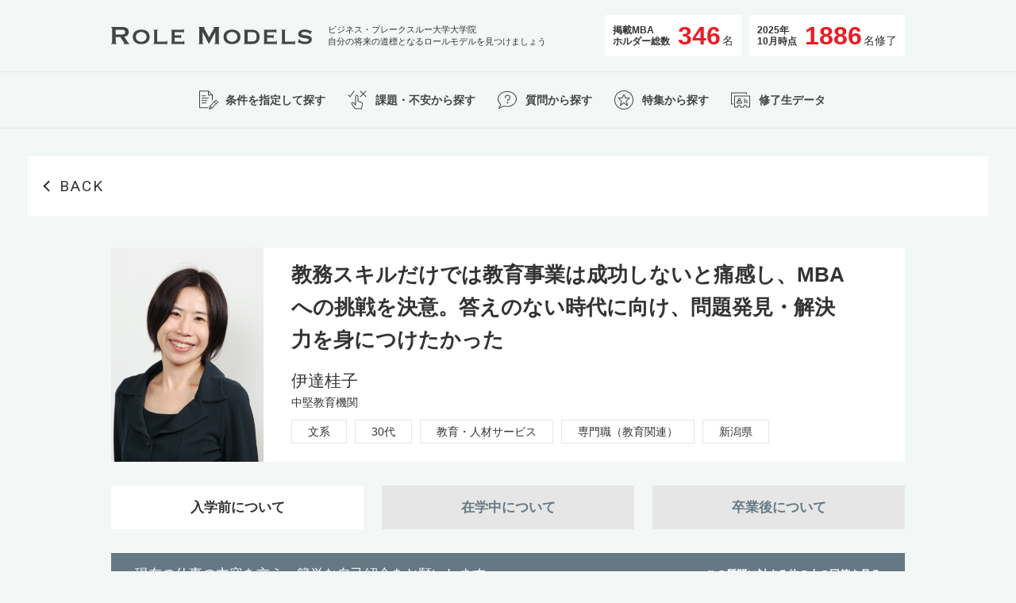

--- FILE ---
content_type: text/html; charset=UTF-8
request_url: https://extreme.ohmae.ac.jp/rolemodels/detail/%E4%BC%8A%E9%81%94%E6%A1%82%E5%AD%90/
body_size: 42394
content:
<!DOCTYPE html><html><head><meta charset="utf-8"><meta name="viewport" content="width=device-width,initial-scale=1.0,user-scalable=no"><link rel="stylesheet" href="https://extreme.ohmae.ac.jp/wpdir/wp-content/themes/rolemodels/assets/styles/app.css"><meta http-equiv="X-UA-Compatible" content="IE=edge,chrome=1" />
<meta property="og:type" content="article">
<meta property="og:description" content="">
<meta property="og:title" content="伊達桂子">
<meta property="og:url" content="https://extreme.ohmae.ac.jp/rolemodels/detail/%e4%bc%8a%e9%81%94%e6%a1%82%e5%ad%90/">
<meta property="og:image" content="https://extreme.ohmae.ac.jp/common/shigen/icon/ogp.png">
<meta property="og:site_name" content="MBAならビジネス・ブレークスルー大学大学院（BBT大学院）">
<!-- /OGP -->
<title>伊達桂子 | MBAならビジネス・ブレークスルー大学大学院（BBT大学院）</title>
<!-- Google Tag Manager -->
<script>(function(w,d,s,l,i){w[l]=w[l]||[];w[l].push({'gtm.start':
new Date().getTime(),event:'gtm.js'});var f=d.getElementsByTagName(s)[0],
j=d.createElement(s),dl=l!='dataLayer'?'&l='+l:'';j.async=true;j.src=
'https://www.googletagmanager.com/gtm.js?id='+i+dl;f.parentNode.insertBefore(j,f);
})(window,document,'script','dataLayer','GTM-WVWX');</script>
<!-- End Google Tag Manager -->
<script src="https://extreme.ohmae.ac.jp/wpdir/wp-content/themes/rolemodels/scripts/app.js" async></script>
<!-- All in One SEO Pack 2.4.6.1 by Michael Torbert of Semper Fi Web Design[742,779] -->
<link rel="canonical" href="https://extreme.ohmae.ac.jp/rolemodels/detail/伊達桂子/" />
			<script type="text/javascript" >
				window.ga=window.ga||function(){(ga.q=ga.q||[]).push(arguments)};ga.l=+new Date;
				ga('create', 'UA-1466798-12', { 'cookieDomain': 'extreme.ohmae.ac.jp' } );
				// Plugins
				
				ga('send', 'pageview');
			</script>
			<script async src="https://www.google-analytics.com/analytics.js"></script>
			<!-- /all in one seo pack -->
<link rel='dns-prefetch' href='//s.w.org' />
		<script type="text/javascript">
			window._wpemojiSettings = {"baseUrl":"https:\/\/s.w.org\/images\/core\/emoji\/2.4\/72x72\/","ext":".png","svgUrl":"https:\/\/s.w.org\/images\/core\/emoji\/2.4\/svg\/","svgExt":".svg","source":{"concatemoji":"https:\/\/extreme.ohmae.ac.jp\/wpdir\/wp-includes\/js\/wp-emoji-release.min.js?ver=4.9.4"}};
			!function(a,b,c){function d(a,b){var c=String.fromCharCode;l.clearRect(0,0,k.width,k.height),l.fillText(c.apply(this,a),0,0);var d=k.toDataURL();l.clearRect(0,0,k.width,k.height),l.fillText(c.apply(this,b),0,0);var e=k.toDataURL();return d===e}function e(a){var b;if(!l||!l.fillText)return!1;switch(l.textBaseline="top",l.font="600 32px Arial",a){case"flag":return!(b=d([55356,56826,55356,56819],[55356,56826,8203,55356,56819]))&&(b=d([55356,57332,56128,56423,56128,56418,56128,56421,56128,56430,56128,56423,56128,56447],[55356,57332,8203,56128,56423,8203,56128,56418,8203,56128,56421,8203,56128,56430,8203,56128,56423,8203,56128,56447]),!b);case"emoji":return b=d([55357,56692,8205,9792,65039],[55357,56692,8203,9792,65039]),!b}return!1}function f(a){var c=b.createElement("script");c.src=a,c.defer=c.type="text/javascript",b.getElementsByTagName("head")[0].appendChild(c)}var g,h,i,j,k=b.createElement("canvas"),l=k.getContext&&k.getContext("2d");for(j=Array("flag","emoji"),c.supports={everything:!0,everythingExceptFlag:!0},i=0;i<j.length;i++)c.supports[j[i]]=e(j[i]),c.supports.everything=c.supports.everything&&c.supports[j[i]],"flag"!==j[i]&&(c.supports.everythingExceptFlag=c.supports.everythingExceptFlag&&c.supports[j[i]]);c.supports.everythingExceptFlag=c.supports.everythingExceptFlag&&!c.supports.flag,c.DOMReady=!1,c.readyCallback=function(){c.DOMReady=!0},c.supports.everything||(h=function(){c.readyCallback()},b.addEventListener?(b.addEventListener("DOMContentLoaded",h,!1),a.addEventListener("load",h,!1)):(a.attachEvent("onload",h),b.attachEvent("onreadystatechange",function(){"complete"===b.readyState&&c.readyCallback()})),g=c.source||{},g.concatemoji?f(g.concatemoji):g.wpemoji&&g.twemoji&&(f(g.twemoji),f(g.wpemoji)))}(window,document,window._wpemojiSettings);
		</script>
		<style type="text/css">
img.wp-smiley,
img.emoji {
	display: inline !important;
	border: none !important;
	box-shadow: none !important;
	height: 1em !important;
	width: 1em !important;
	margin: 0 .07em !important;
	vertical-align: -0.1em !important;
	background: none !important;
	padding: 0 !important;
}
</style>
<link rel='https://api.w.org/' href='https://extreme.ohmae.ac.jp/wp-json/' />
<link rel="EditURI" type="application/rsd+xml" title="RSD" href="https://extreme.ohmae.ac.jp/wpdir/xmlrpc.php?rsd" />
<link rel="wlwmanifest" type="application/wlwmanifest+xml" href="https://extreme.ohmae.ac.jp/wpdir/wp-includes/wlwmanifest.xml" /> 
<link rel='prev' title='山中俊之' href='https://extreme.ohmae.ac.jp/rolemodels/detail/%e5%b1%b1%e4%b8%ad%e4%bf%8a%e4%b9%8b/' />
<link rel='next' title='吉田和正' href='https://extreme.ohmae.ac.jp/rolemodels/detail/%e5%90%89%e7%94%b0%e5%92%8c%e6%ad%a3/' />
<meta name="generator" content="WordPress 4.9.4" />
<link rel='shortlink' href='https://extreme.ohmae.ac.jp/?p=1303' />
<link rel="alternate" type="application/json+oembed" href="https://extreme.ohmae.ac.jp/wp-json/oembed/1.0/embed?url=https%3A%2F%2Fextreme.ohmae.ac.jp%2Frolemodels%2Fdetail%2F%25e4%25bc%258a%25e9%2581%2594%25e6%25a1%2582%25e5%25ad%2590%2F" />
<link rel="alternate" type="text/xml+oembed" href="https://extreme.ohmae.ac.jp/wp-json/oembed/1.0/embed?url=https%3A%2F%2Fextreme.ohmae.ac.jp%2Frolemodels%2Fdetail%2F%25e4%25bc%258a%25e9%2581%2594%25e6%25a1%2582%25e5%25ad%2590%2F&#038;format=xml" />
</head><body><!-- Google Tag Manager (noscript) -->
<noscript><iframe src="https://www.googletagmanager.com/ns.html?id=GTM-WVWX"
height="0" width="0" style="display:none;visibility:hidden"></iframe></noscript>
<!-- End Google Tag Manager (noscript) -->
<header class="header"><div class="header-inner"><a class="header-logo" href="https://extreme.ohmae.ac.jp/rolemodels"><svg xmlns="http://www.w3.org/2000/svg" viewBox="0 0 253.12 21.6"><defs><style>.cls-1{fill:#222}</style></defs><g id="レイヤー_2" data-name="レイヤー 2"><g id="レイヤー_1-2" data-name="レイヤー 1"><path class="cls-1" d="M0 0h13.68c5.12 0 8.48 1.68 8.48 6.24 0 3.48-2.24 5.28-5.76 5.92l5.32 7.6a1.5 1.5 0 0 0 1.36.56V21H15.6v-.72c.48 0 .88-.2.88-.44s-.24-.6-.64-1.16l-4.4-6.24H5.72v7.16c0 .48.28.72 1.2.72V21H0v-.72c.8 0 1.16-.24 1.16-.72V1.44C1.16 1 .8.72 0 .72zm5.72 9.36h6.92c3.84 0 5-1.28 5-3s-1.12-3-5-3H5.72zM48.52 12.24c0 6.12-4.8 9-10.64 9s-10.64-2.92-10.64-9 4.8-9 10.64-9 10.64 2.88 10.64 9zm-17.44 0c0 3.8 3.36 6.08 6.8 6.08s6.8-2.28 6.8-6.08-3.36-6.08-6.8-6.08-6.8 2.28-6.8 6.08zM53.16 3.44H59v.72c-.6 0-.92.2-.92.6v13.32h10.8c.64 0 1.12-.32 1.12-.84h.72v4.32H70c0-.44-.48-.52-1.12-.52H53.16v-.72c.72 0 1-.2 1-.6v-15c0-.4-.32-.6-1-.6zM91.8 7.16h-.72c0-.56-.4-.76-1.24-.76h-9.76v4h6.16c.92 0 1.32-.08 1.32-.64h.72V14h-.8c.16-.56-.52-.64-1.56-.64h-5.84v4.72h10.24c.64 0 1.12-.32 1.12-.8h.72v4.32h-.72c0-.48-.48-.56-1.12-.56H75.64v-.72a.59.59 0 0 0 .6-.6v-15a.59.59 0 0 0-.6-.6v-.68h14.2c.84 0 1.24-.32 1.24-.72h.72zM110.32 21v-.72a.72.72 0 0 0 .8-.72V1.36c0-.48-.36-.64-.8-.64V0h7.48v.72c-.28 0-.64.16-.64.48a4 4 0 0 0 .52 1.2l5.72 10.4 5.76-10.28a3.51 3.51 0 0 0 .56-1.36c0-.32-.2-.44-.52-.44V0h7.39v.72c-.44 0-.8.16-.8.64V19.6a.72.72 0 0 0 .8.72V21h-6.27v-.72q1.08 0 1.08-.72V6.32h-.08l-8 14.72h-.12l-7.92-14.76h-.08V19.6c0 .48.36.72 1.12.72V21zM163 12.24c0 6.12-4.8 9-10.64 9s-10.64-2.92-10.64-9 4.8-9 10.64-9 10.64 2.88 10.64 9zm-17.44 0c0 3.8 3.36 6.08 6.8 6.08s6.8-2.28 6.8-6.08-3.36-6.08-6.8-6.08-6.84 2.28-6.84 6.08zM167.24 21v-.72c.64 0 .92-.2.92-.6v-15c0-.4-.28-.6-.92-.6v-.64h11.12c6.28 0 8.83 4.36 8.83 8.8S184.8 21 178.52 21zm4.76-3h5.2c3.28 0 6.16-.6 6.16-6s-2.88-5.6-6.16-5.6H172zM208.43 7.16h-.72c0-.56-.4-.76-1.23-.76h-9.76v4h6.16c.92 0 1.32-.08 1.32-.64h.72V14h-.8c.16-.56-.52-.64-1.56-.64h-5.84v4.72H207c.63 0 1.11-.32 1.11-.8h.72v4.32h-.72c0-.48-.48-.56-1.11-.56h-14.72v-.72a.59.59 0 0 0 .6-.6v-15a.59.59 0 0 0-.6-.6v-.68h14.2c.83 0 1.23-.32 1.23-.72h.72zM214.28 3.44h5.8v.72c-.6 0-.92.2-.92.6v13.32H230c.64 0 1.12-.32 1.12-.84h.71v4.32h-.71c0-.44-.48-.52-1.12-.52h-15.72v-.72c.72 0 1-.2 1-.6v-15c0-.4-.32-.6-1-.6zM237.16 14.72l.76.2v.72c0 1.6 4.76 2.68 6.36 2.68 1.44 0 4.92-.32 4.92-2.36 0-3.48-13.28-.36-13.28-7.16 0-3.4 3-5.6 8.08-5.6s7 1.92 7.8 1.92a1.56 1.56 0 0 0 .88-.32l.44.44-2 3.76-.72-.24a1.19 1.19 0 0 0-.44-1c-1.08-.92-3.48-1.64-6.24-1.64-2.12 0-4 .52-4 2 0 3.44 13.28.24 13.28 7.32 0 4.64-5.08 5.8-8.72 5.8s-7.48-1.92-7.92-1.92a.57.57 0 0 0-.48.24l-.56-.4z"/></g></g></svg></a><div class="header-copy">ビジネス・ブレークスルー大学大学院
自分の将来の道標となるロールモデルを見つけましょう</div><div class="header-right"><div class="header-status"><div class="header-status-item"><div class="header-status-title">掲載MBA
ホルダー総数</div><div class="header-status-num">346<span>名</span></div></div><div class="header-status-item"><div class="header-status-title">2025年<br>10月時点</div><div class="header-status-num">1886<span>名修了</span></div></div></div></div></div><div class="header-menu"><div class="header-menu-inner"><a class="header-menu-item" href="https://extreme.ohmae.ac.jp/rolemodels/cond"><div class="header-menu-item-inner"><div class="icon"><svg xmlns="http://www.w3.org/2000/svg" viewBox="0 0 40 40"><defs><style>.cls-1{fill:#444}</style></defs><g id="レイヤー_2" data-name="レイヤー 2"><g id="レイヤー_1-2" data-name="レイヤー 1"><path class="cls-1" d="M18 15.25h-4.5a.5.5 0 0 1 0-1H18a.5.5 0 1 1 0 1zM21.48 18.25h-8a.5.5 0 0 1 0-1h8a.5.5 0 1 1 0 1zM19.48 21.25h-6a.5.5 0 0 1 0-1h6a.5.5 0 1 1 0 1zM18.48 24.25h-5a.5.5 0 0 1 0-1h5a.5.5 0 1 1 0 1zM22.5 31.75a.5.5 0 0 1-.48-.64l1-3.5a.45.45 0 0 1 .12-.21l7.51-7.5a.5.5 0 0 1 .7 0l2.5 2.5a.48.48 0 0 1 0 .7l-7.5 7.5a.46.46 0 0 1-.21.13l-3.5 1zM23.94 28l-.71 2.51 2.51-.71 7.05-7.06L31 21zM26 30.25z"/><path class="cls-1" transform="rotate(-45 30.245 23.502)" d="M29.75 21.73h1v3.54h-1z"/><path class="cls-1" d="M26 30.75a.51.51 0 0 1-.36-.15l-2.5-2.5a.5.5 0 0 1 0-.7.5.5 0 0 1 .71 0l2.5 2.5a.5.5 0 0 1-.35.85zM21 30.25H10.5a.5.5 0 0 1-.5-.5v-21a.5.5 0 0 1 .5-.5h11a.47.47 0 0 1 .35.15l5 5a.47.47 0 0 1 .15.35v6.54h-1V14l-4.71-4.75H11v20h10z"/><path class="cls-1" d="M26.5 14.25h-5a.5.5 0 0 1-.5-.5v-5a.5.5 0 0 1 1 0v4.5h4.5a.5.5 0 0 1 0 1z"/><circle cx="20" cy="20" r="20" fill="none"/></g></g></svg></div><div class="caption">条件を指定して探す</div></div></a><a class="header-menu-item" href="https://extreme.ohmae.ac.jp/rolemodels/issue"><div class="header-menu-item-inner"><div class="icon"><svg xmlns="http://www.w3.org/2000/svg" viewBox="0 0 40 40"><defs><style>.cls-1{fill:#444}</style></defs><g id="レイヤー_2" data-name="レイヤー 2"><g id="レイヤー_1-2" data-name="レイヤー 1"><path class="cls-1" d="M25.39 31.61h-8a.54.54 0 0 1-.42-.22l-4-6a2.23 2.23 0 0 1-.18-2.13 1.24 1.24 0 0 1 1.14-.66C15 22.58 16 23 17.5 25v-9.44a2 2 0 0 1 4 0v5.64l4.11 1.38c1.28.42 1.58 1.9 1.3 3.11l-1 5.49a.5.5 0 0 1-.52.43zm-7.71-1H25l.95-5.11c.18-.79.06-1.72-.64-1.95l-4.45-1.5a.51.51 0 0 1-.34-.47v-6a1 1 0 0 0-1-1 1 1 0 0 0-1 1v11a.51.51 0 0 1-.36.48.5.5 0 0 1-.56-.21c-2-3-2.87-3.27-3.64-3.27a.26.26 0 0 0-.27.14 1.3 1.3 0 0 0 .14 1.1zM11 16.39a.54.54 0 0 1-.36-.14l-2-2a.5.5 0 0 1 0-.71.5.5 0 0 1 .7 0l1.57 1.56 4.68-6.5a.5.5 0 0 1 .7-.11.49.49 0 0 1 .12.69l-5 7a.47.47 0 0 1-.36.21zM31 16.39a.5.5 0 0 1-.35-.14l-7-7a.5.5 0 0 1 0-.71.48.48 0 0 1 .7 0l7 7a.5.5 0 0 1-.35.85z"/><path class="cls-1" d="M24 16.39a.5.5 0 0 1-.35-.85l7-7a.48.48 0 0 1 .7 0 .5.5 0 0 1 0 .71l-7 7a.5.5 0 0 1-.35.14z"/><circle cx="20" cy="20" r="20" fill="none"/></g></g></svg></div><div class="caption">課題・不安から探す</div></div></a><a class="header-menu-item" href="https://extreme.ohmae.ac.jp/rolemodels/qa"><div class="header-menu-item-inner"><div class="icon"><svg xmlns="http://www.w3.org/2000/svg" viewBox="0 0 40 40"><defs><style>.cls-1{fill:#444}</style></defs><g id="レイヤー_2" data-name="レイヤー 2"><g id="レイヤー_1-2" data-name="レイヤー 1"><path class="cls-1" d="M9.36 31.12A.51.51 0 0 1 9 31a.5.5 0 0 1-.08-.57l2.41-4.81A9 9 0 0 1 8 18.76c0-5.45 5.38-9.88 12-9.88s12 4.43 12 9.88-5.38 9.88-12 9.88a14.35 14.35 0 0 1-4-.56l-6.44 3a.49.49 0 0 1-.2.04zM20 9.88c-6.07 0-11 4-11 8.88a8.09 8.09 0 0 0 3.26 6.31.5.5 0 0 1 .14.61l-2 3.89 5.31-2.47a.45.45 0 0 1 .36 0 13.15 13.15 0 0 0 3.88.57c6.07 0 11-4 11-8.88S26.07 9.88 20 9.88z"/><path class="cls-1" d="M20.5 21.62a.5.5 0 0 1-.5-.5v-1.24a.5.5 0 0 1 .5-.5 2.47 2.47 0 1 0 0-4.94A2.57 2.57 0 0 0 18 17a.5.5 0 0 1-1 0 3.53 3.53 0 0 1 3.5-3.56 3.47 3.47 0 0 1 .5 6.9v.78a.5.5 0 0 1-.5.5zM20.5 24.38a1 1 0 1 1 1-1 1 1 0 0 1-1 1zm0-1z"/><circle cx="20" cy="20" r="20" fill="none"/></g></g></svg></div><div class="caption">質問から探す</div></div></a><a class="header-menu-item" href="https://extreme.ohmae.ac.jp/rolemodels/feature"><div class="header-menu-item-inner"><div class="icon"><svg xmlns="http://www.w3.org/2000/svg" viewBox="0 0 40 40"><defs><style>.cls-1{fill:#444}</style></defs><g id="レイヤー_2" data-name="レイヤー 2"><g id="レイヤー_1-2" data-name="レイヤー 1"><path class="cls-1" d="M24.5 27.5a.51.51 0 0 1-.31-.11L20 24.13l-4.19 3.26a.51.51 0 0 1-.59 0 .49.49 0 0 1-.2-.55l1.42-5.22-3.79-3.8a.47.47 0 0 1-.11-.54A.5.5 0 0 1 13 17h4.68l1.86-4.2a.53.53 0 0 1 .92 0l1.87 4.2H27a.49.49 0 0 1 .46.31.47.47 0 0 1-.11.54l-3.79 3.8L25 26.87a.49.49 0 0 1-.2.55.57.57 0 0 1-.3.08zM20 23a.45.45 0 0 1 .31.11l3.31 2.57-1.1-4.05a.48.48 0 0 1 .13-.48L25.79 18H22a.51.51 0 0 1-.46-.3L20 14.23l-1.54 3.47a.51.51 0 0 1-.46.3h-3.79l3.14 3.15a.48.48 0 0 1 .13.48l-1.1 4.05 3.31-2.57A.45.45 0 0 1 20 23z"/><path class="cls-1" d="M20 32a12 12 0 1 1 12-12 12 12 0 0 1-12 12zm0-23a11 11 0 1 0 11 11A11 11 0 0 0 20 9z"/><circle cx="20" cy="20" r="20" fill="none"/></g></g></svg></div><div class="caption">特集から探す</div></div></a><a class="header-menu-item" href="https://extreme.ohmae.ac.jp/rolemodels/data"><div class="header-menu-item-inner"><div class="icon"><svg xmlns="http://www.w3.org/2000/svg" viewBox="0 0 40 40"><defs><style>.cls-2{fill:#444}</style></defs><g id="レイヤー_2" data-name="レイヤー 2"><g id="レイヤー_1-2" data-name="レイヤー 1"><circle cx="20" cy="20" r="20" fill="none"/><path class="cls-2" d="M31.5 29.5h-4a.5.5 0 0 1-.5-.5v-.75a1.25 1.25 0 0 0-2.5 0V29a.5.5 0 0 1-.5.5h-4a.5.5 0 0 1-.5-.5v-.75a1.25 1.25 0 0 0-2.5 0V29a.5.5 0 0 1-.5.5h-4a.5.5 0 0 1-.5-.5V15a.5.5 0 0 1 .5-.5h19a.5.5 0 0 1 .5.5v14a.5.5 0 0 1-.5.5zm-3.5-1h3v-13H13v13h3v-.25a2.25 2.25 0 0 1 4.5 0v.25h3v-.25a2.25 2.25 0 0 1 4.5 0z"/><path class="cls-2" d="M11 25.5H8.5A.5.5 0 0 1 8 25V11a.5.5 0 0 1 .5-.5h19a.5.5 0 0 1 .5.5v2h-1v-1.5H9v13h2z"/><path class="cls-2" d="M18.5 21.43a2 2 0 1 1 2-2 2 2 0 0 1-2 2zm0-3a1 1 0 1 0 1 1 1 1 0 0 0-1-1z"/><path class="cls-2" d="M21.5 24.52h-6A.5.5 0 0 1 15 24a3.5 3.5 0 1 1 7 0 .5.5 0 0 1-.5.52zm-5.45-1H21a2.48 2.48 0 0 0-4.9 0zM24 22.5h5v1h-5zM24 20.5h5v1h-5zM24 18.5h2.5v1H24z"/></g></g></svg></div><div class="caption">修了生データ</div></div></a></div></div></header><script src="https://extreme.ohmae.ac.jp/wpdir/wp-content/themes/rolemodels/scripts/qa.js" defer></script><div class="single"><div class="section"><a class="section-heading single-back" href="javascript:history.back()">BACK</a><div class="single-top"><div class="single-top-image" style="background-image:url(https://extreme.ohmae.ac.jp/wpdir/wp-content/uploads/2015/04/US11_伊達桂子【写真】.jpg)"></div><div class="single-top-text"><div class="single-top-lead">教務スキルだけでは教育事業は成功しないと痛感し、MBAへの挑戦を決意。答えのない時代に向け、問題発見・解決力を身につけたかった</div><div class="single-top-name">伊達桂子</div><div class="single-top-company">中堅教育機関</div><div class="single-top-tags"><a class="single-top-tags-item" href="https://extreme.ohmae.ac.jp/rolemodels/cond/search?department[]=文系">文系</a><a class="single-top-tags-item" href="https://extreme.ohmae.ac.jp/rolemodels/cond/search?age[]=30代">30代</a><a class="single-top-tags-item" href="https://extreme.ohmae.ac.jp/rolemodels/cond/search?industry_type[]=教育・人材サービス">教育・人材サービス</a><a class="single-top-tags-item" href="https://extreme.ohmae.ac.jp/rolemodels/cond/search?job_type[]=専門職（教育関連）">専門職（教育関連）</a><a class="single-top-tags-item" href="https://extreme.ohmae.ac.jp/rolemodels/cond/search?prefecture[]=新潟県">新潟県</a></div></div></div><div class="single-qa"><div class="single-qa-tab" id="category-00"><a class="single-qa-tab-item is-current" href="#category-00">入学前について</a><a class="single-qa-tab-item " href="#category-01">在学中について</a><a class="single-qa-tab-item " href="#category-02">卒業後について</a></div><div class="single-qa-group"><div class="single-qa-item"><div class="single-qa-item-heading single-heading"><div class="text">現在の仕事の内容を交え、簡単な自己紹介をお願いします。</div><a href="https://extreme.ohmae.ac.jp/rolemodels/qa/search?q=cat1_qa01&order=popular">&gt; この質問に対する他の人の回答を見る</a></div><div class="single-qa-item-body"><div class="single-qa-item-body-heading">現在は民間教育機関で、教務・運営・人材育成に従事中</div><div class="single-qa-item-body-content"><p>法律事務所から現在の職場に転職し、10年にわたって教務と運営の仕事に携わって参りました。20代では教務スキルを身につけ校舎責任者を経験、30代では校舎展開と人材育成業務を行って参りました。現在は教務部門のリーダーとして、大学入試に関する教務と校舎運営管理、人材育成の仕事を行っています。</p>
</div></div></div><div class="single-qa-item"><div class="single-qa-item-heading single-heading"><div class="text">MBA取得をしようとしたきっかけを教えて下さい</div><a href="https://extreme.ohmae.ac.jp/rolemodels/qa/search?q=cat1_qa02&order=popular">&gt; この質問に対する他の人の回答を見る</a></div><div class="single-qa-item-body"><div class="single-qa-item-body-heading">教務スキルだけでは教育事業は成功しないと痛感したため</div><div class="single-qa-item-body-content"><p>民間教育機関の場合、教務スキルだけを磨いても、事業を成功させられるとは限りません。20代では教務スキル向上に重点を置きましたが、30代になったとき、社会全体を俯瞰する目、業界全体のトレンドを把握する力が必要だと感じるようになりました。複数の校舎を統括するようになると、人材育成にも責任が大きくなり、自分の力不足を痛感することが多くなりました。また、社長が大前学長の著書を数多く読んでおり、入学を相談したときに強く勧めてくれたこともきっかけになりました。</p>
</div></div></div><div class="single-qa-item"><div class="single-qa-item-heading single-heading"><div class="text">BBT大学大学院に決められた理由は何でしょうか</div><a href="https://extreme.ohmae.ac.jp/rolemodels/qa/search?q=cat1_qa03&order=popular">&gt; この質問に対する他の人の回答を見る</a></div><div class="single-qa-item-body"><div class="single-qa-item-body-heading">大前学長による指導と遠隔地教育の充実を謳っていたため</div><div class="single-qa-item-body-content"><p>BBT大学院に入学する前から、大前学長の書籍は読んでいました。読めば読むほど、いつか学長の講義を受けてみたいと思うようになりました。また、地方在住で有職者であったため、大学院のために退社することは選択肢として考えていませんでした。双方の条件を満たしたのがBBT大学院だったことから、入学を決意しました。</p>
</div></div></div></div><div class="single-qa-tab" id="category-01"><a class="single-qa-tab-item " href="#category-00">入学前について</a><a class="single-qa-tab-item is-current" href="#category-01">在学中について</a><a class="single-qa-tab-item " href="#category-02">卒業後について</a></div><div class="single-qa-group"><div class="single-qa-item"><div class="single-qa-item-heading single-heading"><div class="text">苦手な科目はありましたか？その科目は何ですか？また、それをどう克服しましたか？</div><a href="https://extreme.ohmae.ac.jp/rolemodels/qa/search?q=cat2_qa01&order=popular">&gt; この質問に対する他の人の回答を見る</a></div><div class="single-qa-item-body"><div class="single-qa-item-body-heading">『問題発見思考』、『問題解決思考』。とにかく量をこなすのみだった</div><div class="single-qa-item-body-content"><p>BBT大学院の看板講座ですが、私にはとてもハードルが高かったです。資料を見ながら、手を動かして分析をしてみるのですが、実際は漏れ・ダブりがあったり、自分の視点が固定されていたりして問題発見になっていないことが多々ありました。講義はとてもわかりやすく、わかったつもりになってしまうことも私には課題でした。問題発見や解決にまつわる書籍を複数読んだり、webでやり方を検索したりと、自分なりに量をこなすことで克服しました。</p>
</div></div></div><div class="single-qa-item"><div class="single-qa-item-heading single-heading"><div class="text">一番タメになった科目は何ですか？その理由も教えてください</div><a href="https://extreme.ohmae.ac.jp/rolemodels/qa/search?q=cat2_qa02&order=popular">&gt; この質問に対する他の人の回答を見る</a></div><div class="single-qa-item-body"><div class="single-qa-item-body-heading">RTOCS。膨大な企業を分析することができたから</div><div class="single-qa-item-body-content"><p>全てがタメになった科目ではありますが、一番と聞かれるとRTOCS（Real Time Online Case Study）です。毎週、様々な企業の方向性を検討していくのですが、自分にとってまったく馴染みのない業界を知ることができましたし、大前学長による快刀乱麻の回答に毎週息を呑みました。また、学友による情報収集や多様な思考を前提に、自分の回答を出すことができるので、その業界に所属している人の意見は非常に参考になりました。苦しかったですが、自分の知見を高めてくれる時間だったと思います。</p>
</div></div></div><div class="single-qa-item"><div class="single-qa-item-heading single-heading"><div class="text">BBT大学院の教育はいかがでしたか？</div><a href="https://extreme.ohmae.ac.jp/rolemodels/qa/search?q=cat2_qa03&order=popular">&gt; この質問に対する他の人の回答を見る</a></div><div class="single-qa-item-body"><div class="single-qa-item-body-heading">多彩な教授陣とエネルギッシュな学友に感謝している</div><div class="single-qa-item-body-content"><p>講義はどれも知的好奇心を満たしてくれるもので、多彩な教授陣に感謝しています。AirCampasで講義内容に関する議論をするたびに、理解が深まるのを感じました。また、スクーリング時に学友と話をする機会を持つことができて、大きな刺激になりました。遠隔地教育であっても、学友の存在は非常に大きいと感じています。</p>
</div></div></div><div class="single-qa-item"><div class="single-qa-item-heading single-heading"><div class="text">仕事・家族（プライベート）・学びをどうバランスさせましたか？</div><a href="https://extreme.ohmae.ac.jp/rolemodels/qa/search?q=cat2_qa04&order=popular">&gt; この質問に対する他の人の回答を見る</a></div><div class="single-qa-item-body"><div class="single-qa-item-body-heading">バランスはほとんど取れず、周囲の支援に深く感謝するのみである</div><div class="single-qa-item-body-content"><p>在学中に昇進させて頂いたこともあり、仕事量は多かったです。家族の全面的支援、上司の寛大な態度、同僚の理解のおかげで卒業できたと思っています。子育てに関しては、夫も相当に協力をしてくれたため、「修了生の声」にはぜひ自分の貢献を記してほしいと言われるほどでした。夫も含め、皆さんに感謝しています。</p>
</div></div></div><div class="single-qa-item"><div class="single-qa-item-heading single-heading"><div class="text">BBT大学院で学ぶにあたって一番苦労した点を教えてください</div><a href="https://extreme.ohmae.ac.jp/rolemodels/qa/search?q=cat2_qa05&order=popular">&gt; この質問に対する他の人の回答を見る</a></div><div class="single-qa-item-body"><div class="single-qa-item-body-heading">育児との両立。時間的、体力的な余裕がなくなった</div><div class="single-qa-item-body-content"><p>遠隔地教育なので、大概のことは自分の努力でなんとかなると思っていました。しかし、子どもができた時から時間と体力への負荷が非常に大きかくなりました。子どもが生まれる前は悪性悪阻と切迫流産で入院し、生まれたあとは頻繁な授乳と夜泣きに悩まされました。結果として在籍が伸びることにはなったのですが、無事に生まれた子どもと一緒に卒業式に参加できたことは感無量です。</p>
</div></div></div></div><div class="single-qa-tab" id="category-02"><a class="single-qa-tab-item " href="#category-00">入学前について</a><a class="single-qa-tab-item " href="#category-01">在学中について</a><a class="single-qa-tab-item is-current" href="#category-02">卒業後について</a></div><div class="single-qa-group"><div class="single-qa-item"><div class="single-qa-item-heading single-heading"><div class="text">学んだことが実践でどう活きていますか？</div><a href="https://extreme.ohmae.ac.jp/rolemodels/qa/search?q=cat3_qa01&order=popular">&gt; この質問に対する他の人の回答を見る</a></div><div class="single-qa-item-body"><div class="single-qa-item-body-heading">自分なりの解決策を導けるようになり、仕事に自信を持てるようになった</div><div class="single-qa-item-body-content"><p>BBT大学院に入学する以前は、どこかに正解があると思いこみ、正解を探している状態でした。卒業後は他者の力も借りつつ、自分なりの解答を導けるようになり、仕事における言動に自信が持てるようになりました。質・量ともに圧倒的な学習をこなしたことと、他者と議論を進めていくプロセスを習得できたからだと思います。</p>
</div></div></div><div class="single-qa-item"><div class="single-qa-item-heading single-heading"><div class="text">BBT大学院はあなたにどのような変化をもたらしましたか？</div><a href="https://extreme.ohmae.ac.jp/rolemodels/qa/search?q=cat3_qa02&order=popular">&gt; この質問に対する他の人の回答を見る</a></div><div class="single-qa-item-body"><div class="single-qa-item-body-heading">答えは自分のなか、他者のなかに必ず存在すると思えるようになった</div><div class="single-qa-item-body-content"><p>入学前は悪いニュースに遭遇すると、「これは自分の力では変えられないことだ」と思考停止をしていました。学びを通じて、問題は必ず解決できることを知りました。答えは自分のなか、他者のなかに必ず存在すると思えるようになりました。すると、思考停止することなくいつでも前向きに行動できるようになるので、良い意味で楽観的に変わったと思います。</p>
</div></div></div><div class="single-qa-item"><div class="single-qa-item-heading single-heading"><div class="text">今後の夢や目標をお聞かせください</div><a href="https://extreme.ohmae.ac.jp/rolemodels/qa/search?q=cat3_qa03&order=popular">&gt; この質問に対する他の人の回答を見る</a></div><div class="single-qa-item-body"><div class="single-qa-item-body-heading">ローカル企業の良さを生かして社会と教育を変えていきたい</div><div class="single-qa-item-body-content"><p>地方企業に在籍しているためか、情報や流行は若干遅れて到達しがちです。一方で、地方独特の変わらない良い価値観もあります。物を大切にすることや、手に職をつけて自分で食べていけるような人材を育てるという価値観です。地方はどこも人材不足や、少子化で悩んでいますが、職務を通じて人を育てることで解決に近づいていきたいです。私自身も、学んだ知識をベースに新規事業にチャレンジするとともに、既存の事業を良くしていきたいです。</p>
</div></div></div><div class="single-qa-item"><div class="single-qa-item-heading single-heading"><div class="text">最後に、入学を検討している方に一言お願いします</div><a href="https://extreme.ohmae.ac.jp/rolemodels/qa/search?q=cat3_qa04&order=popular">&gt; この質問に対する他の人の回答を見る</a></div><div class="single-qa-item-body"><div class="single-qa-item-body-heading">考え、行動し続ければ必ず結果はついてくる</div><div class="single-qa-item-body-content"><p>「戦略を考える人と実行する人は、一緒でなければならない」とは大前学長の言葉です。漠然と未来について考えるだけでも、やみくもに行動するだけでも臨む結果を出すのは難しいと思います。BBT大学院に入学する前の私がそうでした。考え続ける思考力と、仕事を通じて得られる行動の結果が、自分の学習意欲を支えてくれます。迷わずぜひチャレンジして下さい。</p>
</div></div></div></div></div><div class="single-data"><div class="single-data-heading single-heading"><div class="text"><div class="icon"><svg xmlns="http://www.w3.org/2000/svg" viewBox="0 0 40 40"><defs><style>.cls-1{fill:#444}</style></defs><g id="レイヤー_2" data-name="レイヤー 2"><g id="レイヤー_1-2" data-name="レイヤー 1"><path class="cls-1" d="M18 15.25h-4.5a.5.5 0 0 1 0-1H18a.5.5 0 1 1 0 1zM21.48 18.25h-8a.5.5 0 0 1 0-1h8a.5.5 0 1 1 0 1zM19.48 21.25h-6a.5.5 0 0 1 0-1h6a.5.5 0 1 1 0 1zM18.48 24.25h-5a.5.5 0 0 1 0-1h5a.5.5 0 1 1 0 1zM22.5 31.75a.5.5 0 0 1-.48-.64l1-3.5a.45.45 0 0 1 .12-.21l7.51-7.5a.5.5 0 0 1 .7 0l2.5 2.5a.48.48 0 0 1 0 .7l-7.5 7.5a.46.46 0 0 1-.21.13l-3.5 1zM23.94 28l-.71 2.51 2.51-.71 7.05-7.06L31 21zM26 30.25z"/><path class="cls-1" transform="rotate(-45 30.245 23.502)" d="M29.75 21.73h1v3.54h-1z"/><path class="cls-1" d="M26 30.75a.51.51 0 0 1-.36-.15l-2.5-2.5a.5.5 0 0 1 0-.7.5.5 0 0 1 .71 0l2.5 2.5a.5.5 0 0 1-.35.85zM21 30.25H10.5a.5.5 0 0 1-.5-.5v-21a.5.5 0 0 1 .5-.5h11a.47.47 0 0 1 .35.15l5 5a.47.47 0 0 1 .15.35v6.54h-1V14l-4.71-4.75H11v20h10z"/><path class="cls-1" d="M26.5 14.25h-5a.5.5 0 0 1-.5-.5v-5a.5.5 0 0 1 1 0v4.5h4.5a.5.5 0 0 1 0 1z"/><circle cx="20" cy="20" r="20" fill="none"/></g></g></svg></div>パーソナルデータ</div><a href="https://extreme.ohmae.ac.jp/rolemodels/cond">条件を変えて検索する</a></div><div class="single-data-body"><div class="single-data-body-item"><div class="single-data-body-item-heading">専攻／コース</div><a class="single-data-body-item-content" href="https://extreme.ohmae.ac.jp/rolemodels/cond/search?speciality[]=経営管理専攻">経営管理専攻</a></div><div class="single-data-body-item"><div class="single-data-body-item-heading">性別</div><a class="single-data-body-item-content" href="https://extreme.ohmae.ac.jp/rolemodels/cond/search?sex[]=女性">女性</a></div><div class="single-data-body-item"><div class="single-data-body-item-heading">文系／理系</div><a class="single-data-body-item-content" href="https://extreme.ohmae.ac.jp/rolemodels/cond/search?department[]=文系">文系</a></div><div class="single-data-body-item"><div class="single-data-body-item-heading">年代（入学当時）</div><a class="single-data-body-item-content" href="https://extreme.ohmae.ac.jp/rolemodels/cond/search?age[]=30代">30代</a></div><div class="single-data-body-item"><div class="single-data-body-item-heading">業種（入学当時）</div><a class="single-data-body-item-content" href="https://extreme.ohmae.ac.jp/rolemodels/cond/search?industry_type[]=教育・人材サービス">教育・人材サービス</a></div><div class="single-data-body-item"><div class="single-data-body-item-heading">職種（入学当時）</div><a class="single-data-body-item-content" href="https://extreme.ohmae.ac.jp/rolemodels/cond/search?job_type[]=専門職（教育関連）">専門職（教育関連）</a></div><div class="single-data-body-item"><div class="single-data-body-item-heading">学ぶ目的（入学当時）</div><a class="single-data-body-item-content" href="https://extreme.ohmae.ac.jp/rolemodels/cond/search?purpose[]=体系的な経営スキル">体系的な経営スキル</a></div><div class="single-data-body-item"><div class="single-data-body-item-heading"> 都道府県</div><a class="single-data-body-item-content" href="https://extreme.ohmae.ac.jp/rolemodels/cond/search?prefecture[]=新潟県">新潟県</a></div><div class="single-data-body-item"><div class="single-data-body-item-heading">説明会参加</div><a class="single-data-body-item-content" href="https://extreme.ohmae.ac.jp/rolemodels/cond/search?session_participation[]=参加した">参加した</a></div><div class="single-data-body-item"><div class="single-data-body-item-heading">入学年次</div><a class="single-data-body-item-content" href="https://extreme.ohmae.ac.jp/rolemodels/cond/search?admission_annual[]=2011年 春期">2011年 春期</a></div><div class="single-data-body-item"><div class="single-data-body-item-heading">役職（入学当時）</div><a class="single-data-body-item-content" href="https://extreme.ohmae.ac.jp/rolemodels/cond/search?post[]=管理職">管理職</a></div><div class="single-data-body-item"><div class="single-data-body-item-heading">在学中の学習時間（1日あたり）</div><a class="single-data-body-item-content" href="https://extreme.ohmae.ac.jp/rolemodels/cond/search?learned[]=4時間">4時間</a></div><div class="single-data-body-item"><div class="single-data-body-item-heading">業務終了時間（入学当時）</div><a class="single-data-body-item-content" href="https://extreme.ohmae.ac.jp/rolemodels/cond/search?termination_time[]=20：00～21：00">20：00～21：00</a></div><div class="single-data-body-item"><div class="single-data-body-item-heading">仕事の忙しさ（入学当時）</div><a class="single-data-body-item-content" href="https://extreme.ohmae.ac.jp/rolemodels/cond/search?busyness[]=多忙でした">多忙でした</a></div><div class="single-data-body-item"><div class="single-data-body-item-heading">卒業にかかった年数</div><a class="single-data-body-item-content" href="https://extreme.ohmae.ac.jp/rolemodels/cond/search?concerning_graduation[]=4年">4年</a></div><div class="single-data-body-item"><div class="single-data-body-item-heading">在学中・卒業後の変化</div><a class="single-data-body-item-content" href="https://extreme.ohmae.ac.jp/rolemodels/cond/search?change_after[]=昇進した&change_after[]=年収が増えた">昇進した,年収が増えた</a></div></div></div></div><div class="section"><div class="section-heading">条件に似たロールモデル</div><div class="post-list"><a class="post-list-item" href="https://extreme.ohmae.ac.jp/rolemodels/detail/%e5%ae%ae%e5%b4%8e%e5%b0%9a%e5%ad%90/"><div class="post-list-item-inner"><div class="post-list-top"><div class="post-list-image" style="background-image:url(https://extreme.ohmae.ac.jp/wpdir/wp-content/uploads/2013/08/UF080046_宮崎尚子【写真】1.jpg)"></div><div class="post-list-meta"><div class="post-list-name"><div class="name">宮崎尚子</div><div class="age">30代</div></div><div class="post-list-position">日本マイクロソフト株式会社</div><div class="post-list-info"><dl class="post-list-info-item"><dt>業種</dt><dd>情報処理・SI・ソフトウェア</dd></dl><dl class="post-list-info-item"><dt>職種</dt><dd>情報処理・情報システム</dd></dl></div></div></div><div class="post-list-copy">経営に活かせ、利益の創出に貢献するITシステムでなければ、意味がないと感じた。</div></div></a><a class="post-list-item" href="https://extreme.ohmae.ac.jp/rolemodels/detail/%e7%94%b0%e5%ae%ae%e8%ac%99%e4%b8%89/"><div class="post-list-item-inner"><div class="post-list-top"><div class="post-list-image" style="background-image:url(https://extreme.ohmae.ac.jp/wpdir/wp-content/uploads/2015/02/UF12_田宮謙三【写真】1.jpg)"></div><div class="post-list-meta"><div class="post-list-name"><div class="name">田宮謙三</div><div class="age">30代</div></div><div class="post-list-position">大手調剤薬局チェーン企業</div><div class="post-list-info"><dl class="post-list-info-item"><dt>業種</dt><dd>医療・介護・福祉</dd></dl><dl class="post-list-info-item"><dt>職種</dt><dd>専門職（医療関連）</dd></dl></div></div></div><div class="post-list-copy">自身に新たな強みを付ける機会！</div></div></a><a class="post-list-item" href="https://extreme.ohmae.ac.jp/rolemodels/detail/%e4%b8%89%e6%b5%a6%e5%bc%98%e5%96%9c/"><div class="post-list-item-inner"><div class="post-list-top"><div class="post-list-image" style="background-image:url(https://extreme.ohmae.ac.jp/wpdir/wp-content/uploads/2017/04/e3eb412cb13e869b21c40d36a4ccba48.jpg)"></div><div class="post-list-meta"><div class="post-list-name"><div class="name">三浦弘喜</div><div class="age">40代</div></div><div class="post-list-position">ゼネコン（総合建設業）                                                </div><div class="post-list-info"><dl class="post-list-info-item"><dt>業種</dt><dd>建設</dd></dl><dl class="post-list-info-item"><dt>職種</dt><dd>総務・人事・資材・購買</dd></dl></div></div></div><div class="post-list-copy">総務・管理業務にも十二分に有効、かつ実践できる</div></div></a><a class="post-list-item" href="https://extreme.ohmae.ac.jp/rolemodels/detail/%e5%a4%aa%e7%94%b0%e9%9b%85%e5%ad%9d/"><div class="post-list-item-inner"><div class="post-list-top"><div class="post-list-image" style="background-image:url(https://extreme.ohmae.ac.jp/wpdir/wp-content/uploads/2013/07/US110015_太田雅孝【写真】.jpg)"></div><div class="post-list-meta"><div class="post-list-name"><div class="name">太田雅孝</div><div class="age">30代</div></div><div class="post-list-position">東洋ビジネスエンジニアリング株式会社</div><div class="post-list-info"><dl class="post-list-info-item"><dt>業種</dt><dd>情報処理・SI・ソフトウェア</dd></dl><dl class="post-list-info-item"><dt>職種</dt><dd>情報処理・情報システム</dd></dl></div></div></div><div class="post-list-copy">経営課題を理解してシステム化要件の優先順位をつけられるようになりたい。</div></div></a></div></div></div><footer class="footer"><div class="footer-inner"><div class="footer-navi"><div class="footer-navi-group"><div class="footer-navi-heading">SITEMAP</div><div class="footer-navi-list is-horizontal"><a class="footer-navi-list-item" href="https://extreme.ohmae.ac.jp/rolemodels/cond">条件を指定して探す</a><a class="footer-navi-list-item" href="https://extreme.ohmae.ac.jp/rolemodels/issue">課題・不安から探す</a><a class="footer-navi-list-item" href="https://extreme.ohmae.ac.jp/rolemodels/qa">質問から探す</a><a class="footer-navi-list-item" href="https://extreme.ohmae.ac.jp/rolemodels/feature">特集から探す</a><a class="footer-navi-list-item" href="https://extreme.ohmae.ac.jp/rolemodels/data">修了生データ</a></div></div><div class="footer-navi-group"><div class="footer-navi-heading">LINKS</div><div class="footer-navi-list"><a class="footer-navi-list-item" target="_blank" href="/shigen/">至言百景</a><a class="footer-navi-list-item" target="_blank" href="https://www.ohmae.ac.jp/">BBT大学院</a></div></div></div><div class="footer-sns"><a class="footer-sns-item" href="http://twitter.com/share?text=ROLE MODELS&url=https://extreme.ohmae.ac.jp" onclick="window.open(this.href, 'TWwindow', 'width=650, height=450, menubar=no, toolbar=no, scrollbars=yes'); return false;"><svg xmlns="http://www.w3.org/2000/svg" viewBox="0 0 24 24"><g data-name="レイヤー 2"><g data-name="レイヤー 1"><path d="M15.7,6.1h2l-4.3,5l5.1,6.8h-4l-3.1-4.1l-3.6,4.1h-2l4.7-5.3L5.5,6.1h4.1l2.8,3.7L15.7,6.1z M15,16.7h1.1L9,7.3H7.8L15,16.7
	z" fill="#ccc"/></g></g></svg></a><a class="footer-sns-item" href="http://www.facebook.com/share.php?u=https://extreme.ohmae.ac.jp" onclick="window.open(this.href, 'FBwindow', 'width=650, height=450, menubar=no, toolbar=no, scrollbars=yes'); return false;"><svg xmlns="http://www.w3.org/2000/svg" viewBox="0 0 24 24"><g data-name="レイヤー 2"><g data-name="レイヤー 1"><path d="M15.68 9.29h-2.56V8.15a.59.59 0 0 1 .61-.67h1.79V5.12h-2.6A2.61 2.61 0 0 0 10.12 8v1.29h-1.8v2.4h1.8v7.2h3v-7.2h2.31z" fill="#ccc"/></g></g></svg></a></div><div class="footer-copy">Copyright &copy; Business Breakthrough Inc. All Rights Reserved.</div></div></footer>
  <script type="text/javascript"src="https://www.bbt757.com/business/assets/js/set-utm.js"></script>
</body></html>

--- FILE ---
content_type: text/css
request_url: https://extreme.ohmae.ac.jp/wpdir/wp-content/themes/rolemodels/assets/styles/app.css
body_size: 6070
content:
@import url(//fonts.googleapis.com/css?family=Roboto);a,abbr,acronym,address,applet,article,aside,audio,b,big,blockquote,body,canvas,caption,center,cite,code,dd,del,details,dfn,div,dl,dt,em,embed,fieldset,figcaption,figure,footer,form,h1,h2,h3,h4,h5,h6,header,hgroup,html,i,iframe,img,ins,kbd,label,legend,li,mark,menu,nav,object,ol,output,p,pre,q,ruby,s,samp,section,small,span,strike,strong,sub,summary,sup,table,tbody,td,tfoot,th,thead,time,tr,tt,u,ul,var,video{margin:0;padding:0;border:0;font-size:100%;font:inherit;vertical-align:baseline}article,aside,details,figcaption,figure,footer,header,hgroup,menu,nav,section{display:block}body{line-height:1}ol,ul{list-style:none}blockquote,q{quotes:none}blockquote:after,blockquote:before,q:after,q:before{content:'';content:none}table{border-collapse:collapse;border-spacing:0}html{background-color:#f3f7f6}body{-webkit-text-size-adjust:100%;-moz-text-size-adjust:100%;-ms-text-size-adjust:100%;text-size-adjust:100%;-webkit-font-smoothing:antialiased;font-smoothing:antialiased;-moz-osx-font-smoothing:grayscale;text-rendering:auto;font-size:16px;font-family:-apple-system,BlinkMacSystemFont,'Helvetica Neue','Segoe UI','Noto Sans Japanese','ヒラギノ角ゴ ProN W3',Meiryo,sans-serif;background-color:#f3f7f6;color:#333;position:relative;word-wrap:break-word}@media only screen and (max-width:768px){body{font-size:14px}}svg{display:block}a{text-decoration:none;color:#333}input:focus{outline:0}.cond{padding:35px 0 100px}@media only screen and (max-width:768px){.cond{padding:10px 0 30px}}.cond-heading{font-size:19px;margin:0 70px 35px}@media only screen and (max-width:1000px){.cond-heading{margin:0 15px 35px}}@media only screen and (max-width:768px){.cond-heading{font-size:17px;margin:0 10px 20px;line-height:1.4}}.cond-content{margin:0 70px;position:relative}@media only screen and (max-width:1000px){.cond-content{margin:0 15px}}@media only screen and (max-width:768px){.cond-content{margin:0 10px}}.cond-content.is-open .cond-section-more{display:none}.cond-content.is-open .cond-hidden{display:block}.cond-hidden{display:none;margin-top:25px}@media only screen and (max-width:768px){.cond-hidden{margin-top:15px}}.cond-section-more{cursor:pointer;-webkit-transition:opacity .2s ease;-o-transition:opacity .2s ease;transition:opacity .2s ease;position:relative;margin:30px 0 70px;display:inline-block;background-color:#667884;color:#fff;font-size:16px;font-weight:700;line-height:50px;padding:0 60px 0 35px}.cond-section-more:hover{opacity:.8}@media only screen and (max-width:768px){.cond-section-more:hover{opacity:1}}.cond-section-more::after,.cond-section-more::before{content:'';display:block;position:absolute;background-color:#fff}.cond-section-more::before{width:16px;height:2px;right:31px;top:24px}.cond-section-more::after{width:2px;height:16px;top:17px;right:38px}@media only screen and (max-width:768px){.cond-section-more{margin:20px 0 30px}}.cond-section+.cond-section{margin-top:25px}@media only screen and (max-width:768px){.cond-section+.cond-section{margin-top:15px}}.cond-section-heading{font-size:17px;font-weight:700;margin-bottom:15px}@media only screen and (max-width:768px){.cond-section-heading font-size 15px{margin-bottom:10px}}.cond-section-list{display:-webkit-box;display:-ms-flexbox;display:flex;-ms-flex-wrap:wrap;flex-wrap:wrap}.cond-section-list label{display:block;margin:0 10px 10px 0}.cond-section-list span{cursor:pointer;-webkit-transition:opacity .2s ease;-o-transition:opacity .2s ease;transition:opacity .2s ease;display:block;background-color:#fff;line-height:34px;font-size:15px;padding:0 20px}.cond-section-list span:hover{opacity:.8}@media only screen and (max-width:768px){.cond-section-list span:hover{opacity:1}}@media only screen and (max-width:768px){.cond-section-list span{line-height:20px;font-size:17px;padding:5px 10px}}.cond-section-list input{display:none}.cond-section-list input:checked~span{background-color:#333;color:#fff}.cond-content-submit{margin-top:50px;text-align:center}.cond-content-submit>button{-webkit-appearance:none;-moz-appearance:none;appearance:none;padding:0;position:relative;display:inline-block;width:400px;line-height:56px;font-size:17px;background-color:#333;border:2px solid #333;color:#fff;letter-spacing:.2em;-webkit-transition:all .2s ease-out;-o-transition:all .2s ease-out;transition:all .2s ease-out;-webkit-transform:perspective(1px) translateZ(0);transform:perspective(1px) translateZ(0)}.cond-content-submit>button::before{content:'';display:block;position:absolute;z-index:-1;top:0;right:auto;bottom:auto;left:auto;height:100%;width:0;background-color:#fff;-webkit-transition:all .2s ease-out;-o-transition:all .2s ease-out;transition:all .2s ease-out}.cond-content-submit>button:hover{color:#333}.cond-content-submit>button:hover::before{width:100%}@media only screen and (max-width:768px){.cond-content-submit{margin:30px 0 0}.cond-content-submit>button{width:100%;font-size:15px;line-height:46px}.cond-content-submit>button:hover{color:#fff}.cond-content-submit>button:hover::before{width:0}}.data-companies{width:1000px;margin:0 auto}@media only screen and (max-width:1000px){.data-companies{width:auto;margin:0 10px}}.data-companies-list{display:-webkit-box;display:-ms-flexbox;display:flex;-webkit-box-pack:justify;-ms-flex-pack:justify;justify-content:space-between;-ms-flex-wrap:wrap;flex-wrap:wrap}.data-companies-list::after{content:'';display:block;width:33.333333%}@media only screen and (max-width:1000px){.data-companies-list::after{display:none}}@media only screen and (max-width:768px){.data-companies-list{display:block}}.data-companies-list-item{min-width:28%;font-size:12px;margin-bottom:15px}@media only screen and (max-width:1000px){.data-companies-list-item{min-width:40%;margin-bottom:10px;font-size:15px;line-height:1.4}}.data-report{width:1000px;margin:0 auto}@media only screen and (max-width:1000px){.data-report{width:auto;margin:0 10px}}.data-report-box{display:-webkit-box;display:-ms-flexbox;display:flex;-webkit-box-pack:justify;-ms-flex-pack:justify;justify-content:space-between}@media only screen and (max-width:768px){.data-report-box{display:block}}.data-report-box-left{-webkit-box-flex:1;-ms-flex:1;flex:1;margin-right:30px}@media only screen and (max-width:768px){.data-report-box-left{margin:0 0 20px}}.data-report-box-right{width:256px}.data-report-list{font-size:16px}.data-report-list-item{text-indent:-1em;margin-left:1em;line-height:1.75}.data-report-list-item::before{content:'・';display:inline-block;width:1em;text-align:center}.data-report-list-item+.data-report-list-item{margin-top:10px}.data-report-group{display:-webkit-box;display:-ms-flexbox;display:flex;-webkit-box-pack:justify;-ms-flex-pack:justify;justify-content:space-between;margin-left:-20px}.data-report-group+.data-report-group{margin-top:20px}@media only screen and (max-width:768px){.data-report-group{margin-left:0;display:block}.data-report-group+.data-report-group{margin-top:15px}}.data-report-item{background-color:#fff;-webkit-box-sizing:border-box;box-sizing:border-box;padding:35px 30px 25px 30px;margin-left:20px;width:100%}@media only screen and (max-width:768px){.data-report-item{padding:15px;margin:0}.data-report-item+.data-report-item{margin-top:15px}}.data-report-heading{font-size:21px;font-weight:700;line-height:1.4;white-space:pre-line;margin-bottom:20px}.data-report-heading.is-h2{min-height:2.8em;margin-bottom:10px}.data-report-heading.is-h3{min-height:4.2em;margin-bottom:10px}@media only screen and (max-width:1000px){.data-report-heading{font-size:19px}}@media only screen and (max-width:768px){.data-report-heading.is-h2,.data-report-heading.is-h3{min-height:0;margin-bottom:20px}}.data-report-image{text-align:center}.data{padding:35px 0 100px}@media only screen and (max-width:768px){.data{padding:10px 0 30px}}.data-title{width:1000px;margin:0 auto;position:relative;font-size:27px;font-weight:700;margin-bottom:60px}@media only screen and (max-width:1000px){.data-title{width:auto;margin:0 10px}}.data-title::after{content:'';position:absolute;display:block;width:120px;height:3px;background-color:#333;top:auto;right:auto;bottom:-15px;left:auto}@media only screen and (max-width:1000px){.data-title{font-size:21px;margin:30px 10px 40px}}.data-top{width:1000px;margin:0 auto;display:-webkit-box;display:-ms-flexbox;display:flex;-webkit-box-pack:justify;-ms-flex-pack:justify;justify-content:space-between;margin-bottom:55px}@media only screen and (max-width:1000px){.data-top{width:auto;margin:0 10px}}@media only screen and (max-width:1000px){.data-top{margin-bottom:40px}}@media only screen and (max-width:768px){.data-top{display:block}}.data-top-left{width:530px}@media only screen and (max-width:1000px){.data-top-left{-webkit-box-flex:1;-ms-flex:1;flex:1}}@media only screen and (max-width:768px){.data-top-left{width:auto}}.data-top-right{width:440px}@media only screen and (max-width:1000px){.data-top-right{width:400px;margin-left:15px}}@media only screen and (max-width:768px){.data-top-right{margin:20px 0 0 0;width:auto}}.data-top-image>img{width:100%;height:auto}.data-heading{font-size:21px;font-weight:700;margin-bottom:25px}@media only screen and (max-width:1000px){.data-heading{font-size:17px;margin-bottom:20px;line-height:1.4}}.data-text{font-size:16px;line-height:2;white-space:pre-line}@media only screen and (max-width:1000px){.data-text{font-size:16px;line-height:1.75}}.feature{padding:35px 0 100px}@media only screen and (max-width:768px){.feature{padding:10px 0 30px}}.feature-list{width:1000px;margin:0 auto}@media only screen and (max-width:1000px){.feature-list{width:auto;margin:0 10px}}@media only screen and (max-width:1000px){.feature-list{display:-webkit-box;display:-ms-flexbox;display:flex;-ms-flex-wrap:wrap;flex-wrap:wrap;-webkit-box-pack:justify;-ms-flex-pack:justify;justify-content:space-between}}.feature-list-item{cursor:pointer;-webkit-transition:opacity .2s ease;-o-transition:opacity .2s ease;transition:opacity .2s ease;position:relative;background-color:#fff;display:-webkit-box;display:-ms-flexbox;display:flex;-webkit-box-align:center;-ms-flex-align:center;align-items:center}.feature-list-item:hover{opacity:.8}@media only screen and (max-width:768px){.feature-list-item:hover{opacity:1}}.feature-list-item+.feature-list-item{margin-top:35px}@media only screen and (max-width:1000px){.feature-list-item{display:block;width:49%;margin:0 0 20px}.feature-list-item+.feature-list-item{margin-top:0}}@media only screen and (max-width:768px){.feature-list-item{width:100%;margin:0 0 15px}}.feature-list-left{width:466px;height:262px;background:no-repeat center/cover;background-color:#b1b1b1;margin-right:40px}@media only screen and (max-width:1000px){.feature-list-left{position:relative;height:0;padding-bottom:56.25%;width:100%;margin:0}}.feature-list-right{-webkit-box-flex:1;-ms-flex:1;flex:1;margin-right:30px}@media only screen and (max-width:1000px){.feature-list-right{margin:0;padding:20px}}@media only screen and (max-width:768px){.feature-list-right{padding:15px}}.feature-list-title{font-size:27px;line-height:1.5;margin-bottom:10px}@media only screen and (max-width:1000px){.feature-list-title{font-size:21px}}@media only screen and (max-width:768px){.feature-list-title br{display:none}}.feature-list-content{font-size:16px;line-height:1.6}@media only screen and (max-width:768px){.feature-list-content br{display:none}}.footer{background-color:#333;color:#fff;padding:40px 0 30px}@media only screen and (max-width:768px){.footer{padding:20px}}.footer-inner{margin:0 50px;position:relative}@media only screen and (max-width:1000px){.footer-inner{margin:0 30px}}@media only screen and (max-width:768px){.footer-inner{margin:0}}.footer-sns{position:absolute;top:0;right:0;bottom:auto;left:auto;display:-webkit-box;display:-ms-flexbox;display:flex;-webkit-box-align:center;-ms-flex-align:center;align-items:center}@media only screen and (max-width:768px){.footer-sns{position:relative;margin-bottom:30px}}.footer-sns-item{width:24px;height:24px;overflow:hidden;border:1px solid #ccc;margin-left:8px;-webkit-transition:all .2s ease-out;-o-transition:all .2s ease-out;transition:all .2s ease-out}.footer-sns-item path{-webkit-transition:all .2s ease-out;-o-transition:all .2s ease-out;transition:all .2s ease-out}.footer-sns-item:hover{border:1px solid #fff}.footer-sns-item:hover path{fill:#fff}@media only screen and (max-width:768px){.footer-sns-item{margin:0 8px 0 0}}.footer-navi{display:-webkit-box;display:-ms-flexbox;display:flex;margin-bottom:90px}@media only screen and (max-width:768px){.footer-navi{display:block;margin-bottom:30px}}.footer-navi-group{margin-right:60px}@media only screen and (max-width:1000px){.footer-navi-group{margin-right:0}}@media only screen and (max-width:768px){.footer-navi-group{margin-bottom:30px}}.footer-navi-heading{font-size:16px;letter-spacing:.2em;margin-bottom:20px}@media only screen and (max-width:768px){.footer-navi-heading{margin-bottom:15px}}.footer-navi-list.is-horizontal{position:relative;display:-webkit-box;display:-ms-flexbox;display:flex;-ms-flex-wrap:wrap;flex-wrap:wrap;-webkit-box-pack:justify;-ms-flex-pack:justify;justify-content:space-between;width:480px}.footer-navi-list.is-horizontal::after{content:'';display:block;width:33.333333%}.footer-navi-list.is-horizontal .footer-navi-list-item{width:33.333333%}@media only screen and (max-width:768px){.footer-navi-list.is-horizontal{display:block;width:auto}.footer-navi-list.is-horizontal::after{display:none}.footer-navi-list.is-horizontal .footer-navi-list-item{width:auto}}.footer-navi-list-item{cursor:pointer;-webkit-transition:opacity .2s ease;-o-transition:opacity .2s ease;transition:opacity .2s ease;display:block;color:#fff;font-size:14px;font-weight:700;margin-bottom:15px}.footer-navi-list-item:hover{opacity:.8}@media only screen and (max-width:768px){.footer-navi-list-item:hover{opacity:1}}.footer-navi-list-item::before{content:'>';display:inline-block;margin-right:5px}@media only screen and (max-width:768px){.footer-navi-list-item{font-size:13px}}.footer-copy{font-family:Roboto,sans-serif;font-size:11px}@media only screen and (max-width:768px){.footer-copy{line-height:1.4}}.header-menu{border-top:1px solid #e6e6e6;padding:15px 0}@media only screen and (max-width:768px){.header-menu{padding:0;height:45px;overflow-y:hidden;overflow-x:scroll;-webkit-overflow-scrolling:touch}}.header-menu-inner{display:-webkit-box;display:-ms-flexbox;display:flex;-webkit-box-pack:center;-ms-flex-pack:center;justify-content:center;-webkit-box-align:center;-ms-flex-align:center;align-items:center}@media only screen and (max-width:768px){.header-menu-inner{display:block;white-space:nowrap;height:60px}}.header-menu-item{margin:0 10px}.header-menu-item .icon{width:40px;height:40px;overflow:hidden;margin-right:3px}.header-menu-item .icon path{-webkit-transition:all .2s ease-out;-o-transition:all .2s ease-out;transition:all .2s ease-out}.header-menu-item .caption{font-size:14px;font-weight:700;color:#444;-webkit-transition:all .2s ease-out;-o-transition:all .2s ease-out;transition:all .2s ease-out}.header-menu-item:hover .icon path{fill:#667884}.header-menu-item:hover .caption{color:#667884}@media only screen and (max-width:768px){.header-menu-item{display:inline-block;padding:5px 10px;margin:0}.header-menu-item .icon{width:35px;height:35px}.header-menu-item .caption{font-size:13px}.header-menu-item+.header-menu-item{border-left:1px solid #e6e6e6}}.header-menu-item-inner{display:-webkit-box;display:-ms-flexbox;display:flex;-webkit-box-align:center;-ms-flex-align:center;align-items:center}.header{border-bottom:1px solid #e6e6e6;position:relative;z-index:100}.header-inner{width:1000px;margin:0 auto;padding:19px 0;display:-webkit-box;display:-ms-flexbox;display:flex;-webkit-box-pack:start;-ms-flex-pack:start;justify-content:flex-start;-webkit-box-align:center;-ms-flex-align:center;align-items:center}@media only screen and (max-width:1000px){.header-inner{width:auto;margin:0 10px}}@media only screen and (max-width:1000px){.header-inner{padding:10px 0}}@media only screen and (max-width:768px){.header-inner{display:block;padding:15px 0}}.header-logo{width:253px;height:22px;overflow:hidden;display:block}.header-logo path{-webkit-transition:all .2s ease-out;-o-transition:all .2s ease-out;transition:all .2s ease-out}.header-logo:hover path{fill:#667884}@media only screen and (max-width:1000px){.header-logo{width:200px;height:17px}}@media only screen and (max-width:768px){.header-logo{width:250px;height:21px;margin:0 auto}}.header-copy{margin-left:20px;font-size:11px;line-height:1.4;white-space:pre-line}@media only screen and (max-width:1000px){.header-copy{margin-left:15px;font-size:10px}}@media only screen and (max-width:768px){.header-copy{display:none}}.header-right{margin-left:auto}@media only screen and (max-width:768px){.header-right{margin-top:12px}}.header-status{display:-webkit-box;display:-ms-flexbox;display:flex;-webkit-box-align:center;-ms-flex-align:center;align-items:center}@media only screen and (max-width:768px){.header-status{-webkit-box-pack:center;-ms-flex-pack:center;justify-content:center}}.header-status-item{margin-left:10px;background-color:#fff;padding:10px;display:-webkit-box;display:-ms-flexbox;display:flex;-webkit-box-align:center;-ms-flex-align:center;align-items:center}@media only screen and (max-width:768px){.header-status-item{background:0 0;padding:0;margin:0 10px}}.header-status-title{font-size:12px;font-weight:700;white-space:pre-line;line-height:1.2}@media only screen and (max-width:1000px){.header-status-title{font-size:11px}}.header-status-num{margin-left:10px;font-size:32px;font-weight:700;color:#eb1c24;vertical-align:baseline}.header-status-num>span{display:inline-block;margin-left:2px;font-size:14px;font-weight:400;color:#333}@media only screen and (max-width:1000px){.header-status-num{font-size:24px}.header-status-num>span{font-size:12px}}.issue{padding:35px 0 100px}@media only screen and (max-width:768px){.issue{padding:10px 0 30px}}.issue-heading{font-size:19px;margin:0 70px 35px}@media only screen and (max-width:1000px){.issue-heading{margin:0 10px 35px}}@media only screen and (max-width:768px){.issue-heading{font-size:16px;margin:0 10px 20px;line-height:1.4}}.issue-content{margin:0 70px;position:relative;display:-webkit-box;display:-ms-flexbox;display:flex;-webkit-box-pack:justify;-ms-flex-pack:justify;justify-content:space-between;-ms-flex-wrap:wrap;flex-wrap:wrap}.issue-content::after{content:'';display:block;width:30%}@media only screen and (max-width:1000px){.issue-content{margin:0 10px}}@media only screen and (max-width:768px){.issue-content{margin:0 10px;display:block}.issue-content::after{display:none}}.issue-content-item{cursor:pointer;-webkit-transition:opacity .2s ease;-o-transition:opacity .2s ease;transition:opacity .2s ease;display:block;background-color:#fff;font-size:16px;width:32%;text-align:center;line-height:1.75;letter-spacing:.1em;margin-bottom:20px;-webkit-box-sizing:border-box;box-sizing:border-box;padding:21px 10px}.issue-content-item:hover{opacity:.8}@media only screen and (max-width:768px){.issue-content-item:hover{opacity:1}}@media only screen and (max-width:768px){.issue-content-item{width:100%;font-size:17px;padding:10px;line-height:1.4;margin-bottom:10px}}.pager{width:1000px;margin:0 auto;display:-webkit-box;display:-ms-flexbox;display:flex;-webkit-box-pack:end;-ms-flex-pack:end;justify-content:flex-end;-webkit-box-align:center;-ms-flex-align:center;align-items:center;margin-bottom:25px}@media only screen and (max-width:1000px){.pager{width:auto;margin:0 10px}}@media only screen and (max-width:1000px){.pager{margin-bottom:25px}}.pager-item{width:28px;line-height:28px;border:1px solid #e6e6e6;background-color:#fff;font-size:15px;text-align:center;margin:0 5px}.pager-item.is-current{background-color:#333;border:1px solid #333;color:#fff}.pager-item.is-wide{width:60px}.pager-item.is-prev{margin:0}@media only screen and (max-width:768px){.pager-item{width:24px;line-height:24px;font-size:13px;margin:0 3px}.pager-item.is-wide{width:24px}}.post-list-qa{cursor:pointer;-webkit-transition:opacity .2s ease;-o-transition:opacity .2s ease;transition:opacity .2s ease;background-color:#fff;padding:30px;display:-webkit-box;display:-ms-flexbox;display:flex;width:100%}.post-list-qa:hover{opacity:.8}@media only screen and (max-width:768px){.post-list-qa:hover{opacity:1}}.post-list-qa+.post-list-qa{margin-top:20px}@media only screen and (max-width:768px){.post-list-qa{display:block;padding:10px}.post-list-qa+.post-list-qa{margin-top:10px}.post-list-qa .post-list-image{margin-right:10px}}.post-list-qa-left{width:100px;margin-right:30px}@media only screen and (max-width:768px){.post-list-qa-left{width:auto;margin:0;display:-webkit-box;display:-ms-flexbox;display:flex}}.post-list-qa-sp{display:none}@media only screen and (max-width:768px){.post-list-qa-sp{-webkit-box-flex:1;-ms-flex:1;flex:1;display:block}}.post-list-qa-right{-webkit-box-flex:1;-ms-flex:1;flex:1}.post-list-qa-right .post-list-position{height:auto;margin:0}@media only screen and (max-width:768px){.post-list-qa-right .post-list-name,.post-list-qa-right .post-list-position{display:none}}.post-list-qa-lead{font-size:24px;font-weight:700;line-height:1.4;margin:10px 0 15px}@media only screen and (max-width:768px){.post-list-qa-lead{font-size:19px;margin:15px 0 10px}}.post-list-qa-content{font-size:16px;line-height:1.75;margin-bottom:15px}.post-list-qa-content span{font-weight:700}@media only screen and (max-width:768px){.post-list-qa-content{margin-bottom:0}}.post-list{width:1000px;margin:0 auto;display:-webkit-box;display:-ms-flexbox;display:flex;-webkit-box-pack:justify;-ms-flex-pack:justify;justify-content:space-between;-ms-flex-wrap:wrap;flex-wrap:wrap}@media only screen and (max-width:1000px){.post-list{width:auto;margin:0 10px}}.post-list-item{position:relative;background-color:#fff;color:#444;width:450px;padding:20px;margin-bottom:20px}.post-list-item::before{height:1px;top:-1px;right:100%;bottom:auto;left:-1px}.post-list-item::after{height:1px;top:auto;right:-1px;bottom:-1px;left:100%}.post-list-item:hover::before{top:-1px;right:-1px;bottom:auto;left:-1px}.post-list-item:hover::after{top:auto;right:-1px;bottom:-1px;left:-1px}.post-list-item:hover .post-list-item-inner::before{top:-1px;right:auto;bottom:-1px;left:-1px}.post-list-item:hover .post-list-item-inner::after{top:-1px;right:-1px;bottom:-1px;left:auto}@media only screen and (max-width:1000px){.post-list-item{-webkit-box-sizing:border-box;box-sizing:border-box;width:49%;padding:15px}}@media only screen and (max-width:768px){.post-list-item{width:100%;margin-bottom:5px;padding:10px}}.post-list-item-inner::before{top:100%;right:auto;bottom:-1px;left:-1px;width:1px}.post-list-item-inner::after{top:-1px;right:-1px;bottom:100%;left:auto;width:1px}.post-list-item-inner::after,.post-list-item-inner::before,.post-list-item::after,.post-list-item::before{content:'';background-color:#333;display:block;position:absolute;z-index:10;-webkit-transition:all .2s ease;-o-transition:all .2s ease;transition:all .2s ease}.post-list-top{display:-webkit-box;display:-ms-flexbox;display:flex;margin-bottom:15px}.post-list-image{width:100px;height:140px;background:no-repeat center/cover;background-color:#b1b1b1}@media only screen and (max-width:768px){.post-list-image{width:90px;height:126px}}.post-list-meta{-webkit-box-flex:1;-ms-flex:1;flex:1;margin-left:20px}@media only screen and (max-width:768px){.post-list-meta{margin-left:10px}}.post-list-name{display:-webkit-box;display:-ms-flexbox;display:flex;-webkit-box-align:center;-ms-flex-align:center;align-items:center;margin-bottom:8px}.post-list-name .name{font-size:17px;font-weight:700}.post-list-name .age{line-height:20px;font-size:12px;font-weight:700;border-radius:10px;background-color:#b1b1b1;color:#fff;padding:0 10px;margin-left:10px}.post-list-position{font-size:14px;line-height:1.6;margin-bottom:8px;height:3.2em;overflow:hidden}@media only screen and (max-width:768px){.post-list-position{height:auto}}.post-list-info{border-bottom:1px solid #e6e6e6}.post-list-info-item{padding:8px 0;display:-webkit-box;display:-ms-flexbox;display:flex;-webkit-box-align:center;-ms-flex-align:center;align-items:center;font-size:13px;border-top:1px solid #e6e6e6}.post-list-info-item dt{font-weight:700;letter-spacing:.2em;margin:0 20px 0 15px;width:34px}@media only screen and (max-width:768px){.post-list-info-item dt{margin:0 15px 0 10px}}.post-list-info-item dd{-webkit-box-flex:1;-ms-flex:1;flex:1}.post-list-copy{font-size:19px;font-weight:700;line-height:1.4}@media only screen and (max-width:768px){.post-list-copy{font-size:17px}}.qa{padding:35px 0 100px}@media only screen and (max-width:768px){.qa{padding:10px 0 30px}}.qa-heading{font-size:19px;margin:0 70px 35px}@media only screen and (max-width:1000px){.qa-heading{margin:0 10px 35px}}@media only screen and (max-width:768px){.qa-heading{font-size:16px;margin:0 10px 20px;line-height:1.4}}.qa-content{margin:0 70px;position:relative;display:-webkit-box;display:-ms-flexbox;display:flex;-webkit-box-pack:justify;-ms-flex-pack:justify;justify-content:space-between;-ms-flex-wrap:wrap;flex-wrap:wrap}@media only screen and (max-width:1000px){.qa-content{margin:0 10px}}@media only screen and (max-width:768px){.qa-content{margin:0 10px;display:block}.qa-content::after{display:none}}.qa-content-item{cursor:pointer;-webkit-transition:opacity .2s ease;-o-transition:opacity .2s ease;transition:opacity .2s ease;display:block;background-color:#fff;font-size:15px;width:49%;text-align:center;line-height:1.2;margin-bottom:20px;-webkit-box-sizing:border-box;box-sizing:border-box;padding:21px 10px}.qa-content-item:hover{opacity:.8}@media only screen and (max-width:768px){.qa-content-item:hover{opacity:1}}@media only screen and (max-width:768px){.qa-content-item{width:100%;font-size:17px;padding:10px;line-height:1.4;margin-bottom:10px;text-align:left}}.search-cond{background-color:#222;margin-bottom:25px;padding:10px 0}@media only screen and (max-width:768px){.search-cond{padding:20px 0}}.search-cond-inner{width:1000px;margin:0 auto;display:-webkit-box;display:-ms-flexbox;display:flex;-webkit-box-align:center;-ms-flex-align:center;align-items:center;-webkit-box-pack:justify;-ms-flex-pack:justify;justify-content:space-between}@media only screen and (max-width:1000px){.search-cond-inner{width:auto;margin:0 10px}}@media only screen and (max-width:768px){.search-cond-inner{position:relative}}.search-cond-left{display:-webkit-box;display:-ms-flexbox;display:flex;-webkit-box-align:center;-ms-flex-align:center;align-items:center;-webkit-box-flex:1;-ms-flex:1;flex:1}@media only screen and (max-width:768px){.search-cond-left{display:block}}.search-cond-heading{color:#fff;font-size:13px;margin-right:15px;width:100px}@media only screen and (max-width:768px){.search-cond-heading{margin:0 0 15px;width:auto;line-height:24px}}.search-cond-list{-webkit-box-flex:1;-ms-flex:1;flex:1;display:-webkit-box;display:-ms-flexbox;display:flex;-ms-flex-wrap:wrap;flex-wrap:wrap;margin-bottom:-10px}@media only screen and (max-width:768px){.search-cond-list{margin:0}}.search-cond-list-item{font-size:12px;line-height:28px;background-color:#fff;padding:0 15px;margin:0 10px 10px 0}@media only screen and (max-width:768px){.search-cond-list-item{line-height:24px;padding:0 10px;margin:0 5px 5px 0}}.search-cond-right{cursor:pointer;-webkit-transition:opacity .2s ease;-o-transition:opacity .2s ease;transition:opacity .2s ease;position:relative;font-size:12px;font-weight:700;line-height:28px;background-color:#e6e6e6;padding:0 30px 0 15px;width:75px}.search-cond-right:hover{opacity:.8}@media only screen and (max-width:768px){.search-cond-right:hover{opacity:1}}.search-cond-right::after,.search-cond-right::before{content:'';display:block;position:absolute;width:12px;height:1px;background-color:#333;top:14px;right:10px;bottom:auto;left:auto}.search-cond-right::before{-webkit-transform:rotate(45deg);-ms-transform:rotate(45deg);transform:rotate(45deg)}.search-cond-right::after{-webkit-transform:rotate(-45deg);-ms-transform:rotate(-45deg);transform:rotate(-45deg)}@media only screen and (max-width:768px){.search-cond-right{position:absolute;top:0;right:0;bottom:auto;left:auto;line-height:24px;width:auto}.search-cond-right::after,.search-cond-right::before{top:12px}}.search-meta{margin-bottom:30px}@media only screen and (max-width:768px){.search-meta{margin-bottom:20px}}.search-meta-inner{width:1000px;margin:0 auto;display:-webkit-box;display:-ms-flexbox;display:flex;-webkit-box-pack:justify;-ms-flex-pack:justify;justify-content:space-between;-webkit-box-align:center;-ms-flex-align:center;align-items:center}@media only screen and (max-width:1000px){.search-meta-inner{width:auto;margin:0 10px}}.search-meta-total{font-size:21px}@media only screen and (max-width:768px){.search-meta-total{font-size:19px}}.search-meta-option{display:-webkit-box;display:-ms-flexbox;display:flex;-webkit-box-align:center;-ms-flex-align:center;align-items:center}.search-meta-option-item{display:-webkit-box;display:-ms-flexbox;display:flex;-webkit-box-align:center;-ms-flex-align:center;align-items:center;font-size:14px}.search-meta-option-item dt{margin-right:10px}.search-meta-option-item+.search-meta-option-item{margin-left:20px}@media only screen and (max-width:768px){.search-meta-option-item{display:block}.search-meta-option-item dt{margin:0 0 5px}}.search{padding-bottom:100px}@media only screen and (max-width:768px){.search{padding-bottom:70px}}.search-posts{margin-bottom:30px}.section{margin-bottom:40px}@media only screen and (max-width:768px){.section{margin-bottom:10px}}.section-heading{margin:0 35px 40px;padding:28px 20px;background-color:#e6eaea;line-height:1;font-size:24px;font-weight:700}@media only screen and (max-width:1000px){.section-heading{margin:0 10px 20px;padding:10px;line-height:1.4;font-size:19px}}.select{position:relative;display:block;border:1px solid #e6e6e6;background-color:#fff}.select select{display:block;margin:0;padding:3px 30px 3px 10px;-webkit-appearance:none;-moz-appearance:none;appearance:none;border:none;background:0 0;font-size:12px;line-height:20px}.select select:focus{outline:0}.select select::-ms-expand{display:none}.select::after{content:'';display:block;position:absolute;top:12px;right:9px;bottom:auto;left:auto;pointer-events:none;width:0;height:0;border-top:4px solid #333;border-left:5px solid transparent;border-right:5px solid transparent}.single-data{width:1000px;margin:0 auto;margin-top:70px;margin-bottom:40px}@media only screen and (max-width:1000px){.single-data{width:auto;margin:0 10px}}@media only screen and (max-width:1000px){.single-data{margin-top:40px;margin-bottom:40px}}.single-data .single-data-heading{background-color:#e6e6e6}.single-data .single-data-heading a{background-color:#667884;color:#fff}.single-data .single-data-heading a::after{border-top:2px solid #fff;border-right:2px solid #fff}.single-data .single-data-heading .text{color:#333;display:-webkit-box;display:-ms-flexbox;display:flex;-webkit-box-align:center;-ms-flex-align:center;align-items:center}.single-data .single-data-heading .icon{width:40px;height:40px;overflow:hidden;margin-right:5px}.single-data .single-data-heading .icon path{fill:#333}.single-data-body{background-color:#fff;padding:30px;display:-webkit-box;display:-ms-flexbox;display:flex;-ms-flex-wrap:wrap;flex-wrap:wrap;-webkit-box-pack:justify;-ms-flex-pack:justify;justify-content:space-between}@media only screen and (max-width:1000px){.single-data-body{padding:15px 10px}}.single-data-body-item{width:220px;margin-bottom:25px;text-align:center}@media only screen and (max-width:1000px){.single-data-body-item{width:24%}}@media only screen and (max-width:768px){.single-data-body-item{width:100%}}.single-data-body-item-heading{font-size:13px;font-weight:700;line-height:30px;margin-bottom:15px;background-color:#e6e6e6;color:#667884}@media only screen and (max-width:1000px){.single-data-body-item-heading{font-size:12px}}.single-data-body-item-content{cursor:pointer;-webkit-transition:opacity .2s ease;-o-transition:opacity .2s ease;transition:opacity .2s ease;font-size:14px;text-decoration:underline}.single-data-body-item-content:hover{opacity:.8}@media only screen and (max-width:768px){.single-data-body-item-content:hover{opacity:1}}@media only screen and (max-width:1000px){.single-data-body-item-content{font-size:13px}}.single-feature{padding-bottom:100px}@media only screen and (max-width:768px){.single-feature{padding-bottom:70px}}.single-feature-heading{background-color:#fff;margin-bottom:35px;padding:35px 0}@media only screen and (max-width:768px){.single-feature-heading{padding:0}}.single-feature-inner{width:1000px;margin:0 auto}@media only screen and (max-width:1000px){.single-feature-inner{width:auto;margin:0 10px}}@media only screen and (max-width:768px){.single-feature-inner{margin:0}}.single-feature-inner .feature-list-item{cursor:default}.single-feature-inner .feature-list-item:hover{opacity:1}@media only screen and (max-width:1000px){.single-feature-inner .feature-list-item{width:100%;display:-webkit-box;display:-ms-flexbox;display:flex;margin:0}.single-feature-inner .feature-list-item .feature-list-left{padding:0;width:370px;height:208px}}@media only screen and (max-width:768px){.single-feature-inner .feature-list-item{display:block}.single-feature-inner .feature-list-item .feature-list-left{width:100%;height:0;padding-bottom:56.25%}}.single-qa{width:1000px;margin:0 auto}@media only screen and (max-width:1000px){.single-qa{width:auto;margin:0 10px}}.single-qa-tab{display:-webkit-box;display:-ms-flexbox;display:flex;-webkit-box-pack:justify;-ms-flex-pack:justify;justify-content:space-between;margin:30px 0}@media only screen and (max-width:768px){.single-qa-tab{margin:20px 0}}.single-qa-tab-item{cursor:pointer;-webkit-transition:opacity .2s ease;-o-transition:opacity .2s ease;transition:opacity .2s ease;font-size:17px;font-weight:700;width:318px;line-height:55px;background-color:#e6e6e6;color:#667884;text-align:center}.single-qa-tab-item:hover{opacity:.8}@media only screen and (max-width:768px){.single-qa-tab-item:hover{opacity:1}}.single-qa-tab-item.is-current{background-color:#fff;color:#333;cursor:default}.single-qa-tab-item.is-current:hover{opacity:1}@media only screen and (max-width:768px){.single-qa-tab-item{font-size:13px;width:33.333333%;line-height:45px;margin:0}}.single-qa-item{background-color:#fff}.single-qa-item+.single-qa-item{margin-top:30px}.single-qa-item .single-qa-item-heading{padding:15px 30px}.single-qa-item .single-qa-item-heading .text{font-weight:400;font-size:17px}.single-qa-item .single-qa-item-heading a{width:auto;background:0 0;line-height:1.2;font-size:13px;color:#fff;text-decoration:underline}.single-qa-item .single-qa-item-heading a::after{display:none}@media only screen and (max-width:768px){.single-qa-item .single-qa-item-heading{padding:15px 10px;text-align:right}.single-qa-item .single-qa-item-heading .text{text-align:left;margin-bottom:15px}.single-qa-item .single-qa-item-heading a{border:none}}.single-qa-item-body{padding:30px}@media only screen and (max-width:1000px){.single-qa-item-body{padding:15px 10px}}.single-qa-item-body-heading{font-size:24px;font-weight:700;line-height:1.4;margin-bottom:20px}@media only screen and (max-width:768px){.single-qa-item-body-heading{font-size:19px;margin-bottom:15px}}.single-qa-item-body-content{font-size:17px;line-height:1.75}.single-qa-item-body-content pre{white-space:pre-wrap;word-wrap:break-word}.single-qa-item-body-content p+p{margin-top:15px}@media only screen and (max-width:768px){.single-qa-item-body-content{font-size:16px}}.single-qa-item-body-content span{font-weight:700}.single-top{width:1000px;margin:0 auto;margin-top:40px;background-color:#fff;display:-webkit-box;display:-ms-flexbox;display:flex;-webkit-box-align:center;-ms-flex-align:center;align-items:center}@media only screen and (max-width:1000px){.single-top{width:auto;margin:0 10px}}@media only screen and (max-width:768px){.single-top{display:block;padding:20px 10px}}.single-top-image{width:192px;height:270px;background:no-repeat center/cover;background-color:#b1b1b1}@media only screen and (max-width:768px){.single-top-image{width:150px;height:210px;margin:0 auto 25px}}.single-top-text{-webkit-box-flex:1;-ms-flex:1;flex:1;margin:0 70px 0 35px}@media only screen and (max-width:768px){.single-top-text{margin:0;display:-webkit-box;display:-ms-flexbox;display:flex;-webkit-box-orient:vertical;-webkit-box-direction:normal;-ms-flex-direction:column;flex-direction:column}}.single-top-lead{font-size:26px;font-weight:700;line-height:1.6;margin-bottom:20px}@media only screen and (max-width:1000px){.single-top-lead{font-size:23px}}@media only screen and (max-width:768px){.single-top-lead{-webkit-box-ordinal-group:4;-ms-flex-order:3;order:3;font-size:19px;margin:15px 0 0}}.single-top-name{font-size:21px;margin-bottom:10px}@media only screen and (max-width:768px){.single-top-name{-webkit-box-ordinal-group:2;-ms-flex-order:1;order:1}}.single-top-company{font-size:14px}@media only screen and (max-width:768px){.single-top-company{-webkit-box-ordinal-group:3;-ms-flex-order:2;order:2}}.single-top-tags{margin-top:15px;display:-webkit-box;display:-ms-flexbox;display:flex;-webkit-box-align:center;-ms-flex-align:center;align-items:center;-ms-flex-wrap:wrap;flex-wrap:wrap}@media only screen and (max-width:768px){.single-top-tags{-webkit-box-ordinal-group:5;-ms-flex-order:4;order:4}}.single-top-tags-item{cursor:pointer;-webkit-transition:opacity .2s ease;-o-transition:opacity .2s ease;transition:opacity .2s ease;margin:0 10px 10px 0;border:1px solid #e6e6e6;font-size:14px;line-height:1.2;padding:6px 20px}.single-top-tags-item:hover{opacity:.8}@media only screen and (max-width:768px){.single-top-tags-item:hover{opacity:1}}.single{padding:35px 0 100px}@media only screen and (max-width:768px){.single{padding:10px 0 30px}}.single-back{font-family:Roboto,sans-serif;cursor:pointer;-webkit-transition:opacity .2s ease;-o-transition:opacity .2s ease;transition:opacity .2s ease;display:block;font-size:19px;font-weight:400;letter-spacing:.1em;background-color:#fff;margin-bottom:20px}.single-back:hover{opacity:.8}@media only screen and (max-width:768px){.single-back:hover{opacity:1}}.single-back::before{content:'';display:inline-block;width:8px;height:8px;border-bottom:2px solid #333;border-left:2px solid #333;-webkit-transform:rotate(45deg) translateY(-2px);-ms-transform:rotate(45deg) translateY(-2px);transform:rotate(45deg) translateY(-2px);margin-right:10px}.single-movie{margin-top:30px;text-align:center}.single-movie>a{cursor:pointer;-webkit-transition:opacity .2s ease;-o-transition:opacity .2s ease;transition:opacity .2s ease;display:inline-block;width:400px;line-height:60px;font-size:17px;background-color:#333;color:#fff;letter-spacing:.2em}.single-movie>a:hover{opacity:.8}@media only screen and (max-width:768px){.single-movie>a:hover{opacity:1}}.single-heading{background-color:#667884;padding:10px 10px 10px 30px;display:-webkit-box;display:-ms-flexbox;display:flex;font-weight:700;-webkit-box-pack:justify;-ms-flex-pack:justify;justify-content:space-between;-webkit-box-align:center;-ms-flex-align:center;align-items:center}.single-heading .text{color:#fff;font-size:20px;line-height:1.4;-webkit-box-flex:1;-ms-flex:1;flex:1}.single-heading a{cursor:pointer;-webkit-transition:opacity .2s ease;-o-transition:opacity .2s ease;transition:opacity .2s ease;display:inline-block;font-size:15px;width:300px;margin-left:30px;line-height:40px;text-align:center;background-color:#fff;color:#333}.single-heading a:hover{opacity:.8}@media only screen and (max-width:768px){.single-heading a:hover{opacity:1}}.single-heading a::after{content:'';display:inline-block;margin-left:10px;width:7px;height:7px;border-top:2px solid #333;border-right:2px solid #333;-webkit-transform:rotate(45deg) translateY(-1px);-ms-transform:rotate(45deg) translateY(-1px);transform:rotate(45deg) translateY(-1px)}@media only screen and (max-width:768px){.single-heading{padding:15px 10px;display:block}.single-heading .text{font-size:19px;margin-bottom:10px}.single-heading a{background:0 0;color:#fff;font-size:13px;width:100%;margin:0;line-height:34px}.single-heading a::after{width:5px;height:5px;border-top:2px solid #fff;border-right:2px solid #fff}}.top-main{position:relative;z-index:0;height:0;padding-bottom:56.25%;background:#000;overflow:hidden}.top-main-inner{position:relative;height:0;padding-bottom:calc(56.25% + 200px);top:-100px}#player{position:absolute;width:100%;height:100%;pointer-events:none}.top-post-list{padding:40px 0 100px}@media only screen and (max-width:768px){.top-post-list{padding:10px 0 30px}}.top-post-list-button{margin-top:50px;text-align:center}.top-post-list-button>a{position:relative;display:inline-block;width:400px;line-height:56px;font-size:17px;background-color:#333;border:2px solid #333;color:#fff;letter-spacing:.2em;-webkit-transition:all .2s ease-out;-o-transition:all .2s ease-out;transition:all .2s ease-out;-webkit-transform:perspective(1px) translateZ(0);transform:perspective(1px) translateZ(0)}.top-post-list-button>a::before{content:'';display:block;position:absolute;z-index:-1;top:0;right:auto;bottom:auto;left:auto;height:100%;width:0;background-color:#fff;-webkit-transition:all .2s ease-out;-o-transition:all .2s ease-out;transition:all .2s ease-out}.top-post-list-button>a:hover{color:#333}.top-post-list-button>a:hover::before{width:100%}@media only screen and (max-width:768px){.top-post-list-button{margin:30px 30px 0 30px}.top-post-list-button>a{width:100%;font-size:15px;line-height:46px}.top-post-list-button>a:hover{color:#fff}.top-post-list-button>a:hover::before{width:0}}
/*# sourceMappingURL=app.css.map */


--- FILE ---
content_type: application/x-javascript
request_url: https://extreme.ohmae.ac.jp/wpdir/wp-content/themes/rolemodels/scripts/qa.js
body_size: 1005
content:
'use strict';

var _createClass = function () { function defineProperties(target, props) { for (var i = 0; i < props.length; i++) { var descriptor = props[i]; descriptor.enumerable = descriptor.enumerable || false; descriptor.configurable = true; if ("value" in descriptor) descriptor.writable = true; Object.defineProperty(target, descriptor.key, descriptor); } } return function (Constructor, protoProps, staticProps) { if (protoProps) defineProperties(Constructor.prototype, protoProps); if (staticProps) defineProperties(Constructor, staticProps); return Constructor; }; }();

function _classCallCheck(instance, Constructor) { if (!(instance instanceof Constructor)) { throw new TypeError("Cannot call a class as a function"); } }

{
  var Scroller = function () {
    function Scroller() {
      _classCallCheck(this, Scroller);

      this.docs = [].slice.call(document.querySelectorAll('body,html'));
    }

    _createClass(Scroller, [{
      key: 'pagetop',
      value: function pagetop() {
        var _this = this;

        this.docs.forEach(function (d) {
          _this.doAnimation(d, 0);
        });
      }
    }, {
      key: 'start',
      value: function start(elm) {
        var _this2 = this;

        if (!elm || elm.offsetTop == null) {
          console.warn('unscrollable element', elm);
          return;
        }
        var margin = window.innerWidth <= 768 ? 20 : 30;
        this.docs.forEach(function (d) {
          _this2.doAnimation(d, elm.offsetTop - margin);
        });
      }
    }, {
      key: 'easeOut',
      value: function easeOut(t) {
        return t * (2 - t);
      }
    }, {
      key: 'doAnimation',
      value: function doAnimation(elm, to) {
        var _this3 = this;

        // PERIODミリ秒かけての移動をINTERVALミリ秒単位で行う
        var PERIOD = 1600;
        var INTERVAL = 20;
        var current = elm.scrollTop;
        var distance = to - current;
        var count = PERIOD / INTERVAL;
        var t = count;

        var animate = function animate() {
          var p = 1 - count / t;
          elm.scrollTop = current + distance * _this3.easeOut(p);
          count--;
          if (count > 0) {
            setTimeout(animate, INTERVAL);
          } else {
            elm.scrollTop = to;
          }
        };
        animate();
      }
    }]);

    return Scroller;
  }();

  var scroller = new Scroller();
  var tabs = [].slice.call(document.getElementsByClassName('single-qa-tab-item'));
  tabs.forEach(function (tab) {
    tab.addEventListener('click', function (e) {
      e.preventDefault();
      var hash = tab.href.match(/#([^/]+)$/)[1];
      var to = document.getElementById(hash);
      scroller.start(to);
      return false;
    });
  });
}

--- FILE ---
content_type: text/plain
request_url: https://www.google-analytics.com/j/collect?v=1&_v=j102&a=1934281849&t=pageview&_s=1&dl=https%3A%2F%2Fextreme.ohmae.ac.jp%2Frolemodels%2Fdetail%2F%25E4%25BC%258A%25E9%2581%2594%25E6%25A1%2582%25E5%25AD%2590%2F&ul=en-us%40posix&dt=%E4%BC%8A%E9%81%94%E6%A1%82%E5%AD%90%20%7C%20MBA%E3%81%AA%E3%82%89%E3%83%93%E3%82%B8%E3%83%8D%E3%82%B9%E3%83%BB%E3%83%96%E3%83%AC%E3%83%BC%E3%82%AF%E3%82%B9%E3%83%AB%E3%83%BC%E5%A4%A7%E5%AD%A6%E5%A4%A7%E5%AD%A6%E9%99%A2%EF%BC%88BBT%E5%A4%A7%E5%AD%A6%E9%99%A2%EF%BC%89&sr=1280x720&vp=1280x720&_u=IEBAAAABAAAAACAAI~&jid=316362107&gjid=1508654704&cid=463329919.1768837391&tid=UA-1466798-12&_gid=1412371767.1768837391&_r=1&_slc=1&z=1150256380
body_size: -451
content:
2,cG-L5832BNS5G

--- FILE ---
content_type: application/x-javascript; charset=utf-8
request_url: https://cookie.sync.usonar.jp/v1/cs?url=https%3A%2F%2Fextreme.ohmae.ac.jp%2Frolemodels%2Fdetail%2F%25E4%25BC%258A%25E9%2581%2594%25E6%25A1%2582%25E5%25AD%2590%2F&ref=&cb_name=usonarCallback&uuid=987ec0e6-ed94-4a7f-a339-e4efcb1f0e79&client_id=LIDb6r3gd25cc5zs&v=1.0.0&cookies=%7B%22_ga%22%3A%22GA1.1.463329919.1768837391%22%2C%22_gcl_au%22%3A%221.1.459302713.1768837392%22%2C%22_fbp%22%3A%22fb.2.1768837394912.91608237777629971%22%7D&cb=1768837396286
body_size: 120
content:
usonarCallback({"uuid":"987ec0e6-ed94-4a7f-a339-e4efcb1f0e79"})


--- FILE ---
content_type: application/javascript
request_url: https://www.bbt757.com/business/assets/js/set-utm.js
body_size: 1675
content:
$(function() {
	let params = (new URL(document.location)).searchParams;
	if(params.get('utm_source')){
		document.cookie = 'bbt_utm_source=' + encodeURIComponent(params.get('utm_source')) + ";max-age=1800";
	}
	if(params.get('utm_medium')){
		document.cookie = 'bbt_utm_medium=' + encodeURIComponent(params.get('utm_medium')) + ";max-age=1800";
	}
	if(params.get('utm_campaign')){
		document.cookie = 'bbt_utm_campaign=' + encodeURIComponent(params.get('utm_campaign')) + ";max-age=1800";
	}
	var cookies =document.cookie;
	var cookiesArray = cookies.split(';');
	var source = '';
	var medium = '';
	var campaign = '';
	var utm_exist = false;
	for(var c of cookiesArray){
		var cKey = c.split('=');
		if(cKey[0].trim() == 'bbt_utm_source'){
			source = decodeURIComponent(cKey[1]);
			utm_exist = true;
		}
		if(cKey[0].trim() == 'bbt_utm_medium'){
			medium = decodeURIComponent(cKey[1]);
			utm_exist = true;
		}
		if(cKey[0].trim() == 'bbt_utm_campaign'){
			campaign = decodeURIComponent(cKey[1]);
			utm_exist = true;
		}
	}
	var a_tag = document.getElementsByTagName('a');
	for(var i = 0; i < a_tag.length; ++i){
		if (a_tag[i].href.match(/go.bbt757.com/) != null) {
			if(utm_exist == true){
				var utm = '?utm_source=' + source + '&utm_medium=' + medium + '&utm_campaign=' + campaign;
				a_tag[i].href = a_tag[i].href + utm;
			}
		}
	}
	var iframe = document.getElementsByTagName('iframe');
	for(var i = 0; i < iframe.length; ++i){
		if (iframe[i].src.match(/go.bbt757.com/) != null) {
			if(utm_exist == true){
				var utm = '?utm_source=' + source + '&utm_medium=' + medium + '&utm_campaign=' + campaign;
				iframe[i].src = iframe[i].src + utm;
			}
		}
	}
});


--- FILE ---
content_type: application/x-javascript
request_url: https://extreme.ohmae.ac.jp/wpdir/wp-content/themes/rolemodels/scripts/app.js
body_size: -22
content:
'use strict';

var hello = function hello() {
  console.log('hello, world!');
};

// hello()